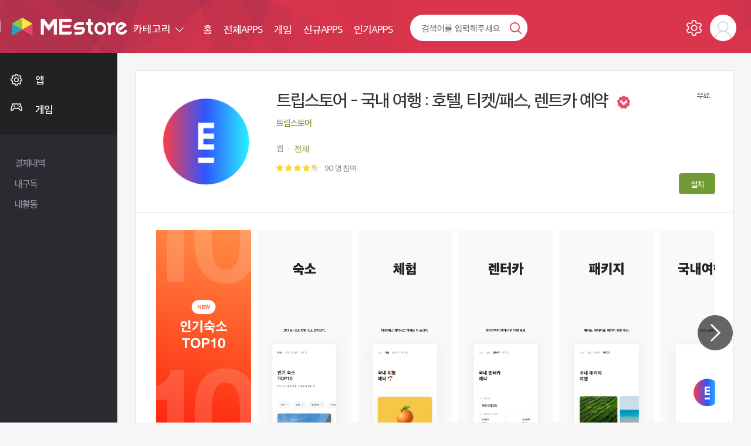

--- FILE ---
content_type: text/html; charset=UTF-8
request_url: https://mestore.co.kr/detail.siso?CODE=28365
body_size: 115032
content:
<!DOCTYPE html>
<html>
<head>
<meta charset="utf-8">
<meta http-equiv="X-UA-Compatible" content="IE=edge">
<meta http-equiv="Cache-Control" content="no-cache">
<meta http-equiv="Pragma" content="no-cache">
<meta http-equiv="Expires" content="0">
<!-- <meta name="theme-color" content="#e23d3c"> -->
<title>트립스토어 - 국내 여행 :  호텔, 티켓/패스, 렌트카 예약 - Mestore 앱</title>
<meta name="viewport" content="width=device-width,initial-scale=1.0,user-scalable=no,maximum-scale=1.0,minimum-scale=1.0,target-densitydpi=medium-dpi">
<meta name="theme-color" content="#b6314c">

<link rel="alternate" type="application/rss+xml" title="SISO &raquo; 피드" href="https://mestore.co.kr/rss/index.siso" />
<link rel="search" type="application/opensearchdescription+xml" href="https://mestore.co.kr/rss/osd.xml" title="SISO" />

<link rel="shortcut icon" type="image/x-icon" href="/Form/_guest/basic/images/favicon.ico">
<link href="/Form/_guest/basic/images/favicon.png" rel="icon">
<link rel="canonical" href="https://mestore.co.kr/detail.siso?CODE=28365">
<meta name="robots" content="index,follow">
<meta name="author" itemprop="author" content="미 스토어">
<meta name="title" itemprop="name" content="미 스토어">
<meta name="description" itemprop="description" content="트립스토어로 더 편하게 국내여행 떠나요!
 
숙소, 체험, 렌터카, 패키지까지 
제주, 서울, 부산, 강원 등 국내 어디든 
 
트립스토어 전용 할인 특가로 떠나보세요!">
<meta name="keywords" itemprop="keywords" content="미 스토어">
<meta property="og:type" content="website">
<meta property="og:title" content="트립스토어 - 국내 여행 :  호텔, 티켓/패스, 렌트카 예약 - Mestore 앱">
<meta property="og:url" content="https://mestore.co.kr/detail.siso?CODE=28365">
<meta property="og:description" content="트립스토어로 더 편하게 국내여행 떠나요!
 
숙소, 체험, 렌터카, 패키지까지 
제주, 서울, 부산, 강원 등 국내 어디든 
 
트립스토어 전용 할인 특가로 떠나보세요!">
<meta property="og:site_name" content="미 스토어">
<meta property="og:image" content="https://mestore.co.kr/Form/_guest/basic/images/img.png">
<meta property="og:image:width" content="500">
<meta property="og:image:height" content="250">
<meta property="og:locale" content="ko_KR">
<meta property="og:keywords" content="미 스토어">
<meta name="twitter:card" content="summary">
<meta name="google" content="notranslate">
<meta name="naver-site-verification" content="15df25caeee27d95da5e3f4a2e882a58f93bab08" />

<!--[if lt IE 9]>
<link rel="stylesheet" href="/Form/_guest/basic/css/ie8.css" type="text/css">
<![endif]-->
<link rel="stylesheet" href="/Form/_guest/basic/css/bootstrap.min.css">
<link rel="stylesheet" href="/Form/_guest/basic/css/bootstrap-select.min.css">
<link rel="stylesheet" href="/Form/_guest/basic/css/jquery-ui.css">
<link rel="stylesheet" href="/Form/_guest/basic/css/font-awesome.min.css">
<link rel="stylesheet" href="/Form/_guest/basic/css/sweetalert.css">
<link rel="stylesheet" href="/Form/_guest/basic/css/magnific-popup.css">
<link rel="stylesheet" href="/Form/_guest/basic/css/swiper-bundle.min.css">
<link rel="stylesheet" href="/Form/_guest/basic/css/base.css">
<link rel="stylesheet" href="/Form/_guest/basic/css/jquery.bxslider.css">
<link rel="stylesheet" href="/Form/_guest/basic/css/layout.css">
<link rel="stylesheet" href="/Form/_guest/basic/css/style.css?20220328">
<link rel="stylesheet" href="/Form/_guest/basic/css/menu.css">
<link rel="stylesheet" href="/Form/_guest/basic/css/response.css?20220328">
<!--[if lte IE 8]>
<script src="/Form/_guest/basic/js/html5.js"></script>
<![endif]-->

<!--[if lt IE 9]>
<script src="/Form/_guest/basic/js/html5shiv.min.js"></script>
<script src="/Form/_guest/basic/js/respond.min.js"></script>
<![endif]-->
<!-- <script src="/Form/_guest/basic/js/jquery-1.11.3.min.js"></script> -->
<script type="text/javascript" src="/Conn/js/jquery-2.1.1.min.js"></script>
<script src="/Conn/js/jquery-migrate-1.2.1.min.js"></script>
<!-- <script src="/Form/_guest/basic/js/jquery-migrate-1.2.1.min.js"></script> -->

<script src="/Form/_guest/basic/js/easing.js"></script>
<script src="/Form/_guest/basic/js/jquery-ui.js"></script>
<script src="/Form/_guest/basic/js/bootstrap.min.js"></script>
<script src="/Form/_guest/basic/js/bootstrap-select.min.js"></script>
<script src="/Form/_guest/basic/js/sly.min.js"></script>
<script src="/Form/_guest/basic/js/jquery.bpopup.min.js"></script>
<script src="/Form/_guest/basic/js/jquery.bxslider.min.js"></script>
<script src="/Form/_guest/basic/js/jquery.fitvids.js"></script>
<script src="/Form/_guest/basic/js/jquery.placeholder.js"></script>
<script src="/Form/_guest/basic/js/jquery.ui.touch-punch.min.js"></script>
<script src="/Form/_guest/basic/js/jquery.ui.totop.js"></script>
<script src="/Form/_guest/basic/js/jquery.magnific-popup.js"></script>
<script src="/Form/_guest/basic/js/totop.js"></script>
<script src="/Form/_guest/basic/js/swiper-bundle.min.js"></script>
<!-- 기존 시작 -->

<script src="/Form/_guest/basic/js/prefixfree.min.js"></script>
<script src="/Form/_guest/basic/js/sweetalert.min.js"></script>
<script src="/Conn/js/jquery.form.js"></script>
<script src="/Conn/js/global.func.js"></script>
<!-- 기존 끝 -->



<script type="application/ld+json">{"@context":"http:\/\/schema.org","@type":"Product","name":"MEstore-\ud2b8\ub9bd\uc2a4\ud1a0\uc5b4 - \uad6d\ub0b4 \uc5ec\ud589 :  \ud638\ud154, \ud2f0\ucf13\/\ud328\uc2a4, \ub80c\ud2b8\uce74 \uc608\uc57d","image":["https:\/\/mestore.co.kr\/UPLOAD\/APP\/3698802863_EL57FerB_icon_0.png"],"aggregateRating":{"@type":"AggregateRating","ratingValue":"4.6111","reviewCount":"90"},"description":"\ud2b8\ub9bd\uc2a4\ud1a0\uc5b4\ub85c \ub354 \ud3b8\ud558\uac8c \uad6d\ub0b4\uc5ec\ud589 \ub5a0\ub098\uc694!\n \n\uc219\uc18c, \uccb4\ud5d8, \ub80c\ud130\uce74, \ud328\ud0a4\uc9c0\uae4c\uc9c0 \n\uc81c\uc8fc, \uc11c\uc6b8, \ubd80\uc0b0, \uac15\uc6d0 \ub4f1 \uad6d\ub0b4 \uc5b4\ub514\ub4e0 \n \n\ud2b8\ub9bd\uc2a4\ud1a0\uc5b4 \uc804\uc6a9 \ud560\uc778 \ud2b9\uac00\ub85c \ub5a0\ub098\ubcf4\uc138\uc694!","sku":"28365","mpn":"28365","offers":{"@type":"Offer","price":"0","priceCurrency":"KRW","availability":"http:\/\/schema.org\/InStock","url":"https:\/\/mestore.co.kr\/detail.siso?CODE=28365","priceValidUntil":"2050-12-31"},"brand":{"@type":"Thing","name":"MEstore"},"review":{"@type":"Review","author":"MEstore","reviewRating":{"@type":"Rating","ratingValue":"4.6111"},"name":"\ud2b8\ub9bd\uc2a4\ud1a0\uc5b4","priceRange":"0"}}</script>


<script type='text/javascript' src='/Conn/js/traffic.siso?local=&CCC=&CCC2=&RR='></script>

</head>
<body class="page_detail file_detail  ko_none">

<style>
	#loading {
    width: 100px;
    height: 100px;
    top: 50%;
    left: 50%;
    position: fixed;
    display: block;
    opacity: 0.7;
    background-color: #000;
    z-index: 99;
    text-align: center;
    margin-left: -50px;
    margin-top: -50px;
    border-radius: 10px;
    overflow: hidden;
}

#loadingmodal {
    width: 100%;
    height: 100%;
    top: 0px;
    left: 0px;
    position: fixed;
    display: none;
    opacity: 1;
    z-index: 99;
    text-align: center;
}

#loading-image {
    position: absolute;
    top: 50%;
    left: 50%;
    z-index: 100;
    margin-left: -32px;
    margin-top: -32px;
}

#loading-image {
    -webkit-animation: spin 1000ms infinite linear;
    -moz-animation: spin 1000ms infinite linear;
    -ms-animation: spin 1000ms infinite linear;
    animation: spin 1000ms infinite linear;
}



@-webkit-keyframes spin {
    100% {
        -webkit-transform: rotate(360deg);
    }
}

@-moz-keyframes spin {
    100% {
        -webkit-transform: rotate(360deg);
    }
}

@-ms-keyframes spin {
    100% {
        -webkit-transform: rotate(360deg);
    }
}

@keyframes spin {
    100% {
        -webkit-transform: rotate(360deg);
    }
}
</style>

<div id="loading"><img id="loading-image" src="/Form/_guest/basic/images/loading.png" alt="Loading..." /></div>
<div class="modal fade" id="loadingmodal" data-backdrop="static">
    <div id="loading"><img id="loading-image" src="/Form/_guest/basic/images/loading.png" alt="Loading..." /></div>
</div>
<script type="text/javascript">
    function startLoading() {
        $('#loading').show();
    }

    function endLoading() {
        $('#loading').hide();
    }

</script>
<script type="text/javascript">
    $(window).load(function() {
        $('#loading').hide();
    });

</script>
<div id="wrap">
	<div class="header_wrap">
		<div class="header">
			<div class="header_left">
				<div class="header_logo">
					<a href="/index.siso">
						<img src="/Form/_guest/basic/images/m_logo.png">
					</a>
				</div>
			</div>
			<div class="header_right">
				<a href="javascript:void(0)" class="search_on">검색열기</a>
				<a href="javascript:void(0)" class="m_menu_btn">메뉴</a>
				<div class="header_right_in">
					<div class="header_right_inner">
						<div class="top_nav">
							<div class="top_cate_wrap">
	<div class="btn-group">
		<button type="button" class="btn btn-default dropdown-toggle" data-toggle="dropdown" aria-expanded="false">
			카테고리  <span class="caret"></span>
		</button>
		<div class="dropdown-menu" role="menu">
			<ul class="menu_box">
												<li class="menu_icon_app ">
					<div class="lnb_menu">
						<a href="/list.siso?C=1">앱</a>
					</div>
										<div class="sub_menu">
						<ul>
														<li ><a href="/list.siso?C=1&SC=4">건강/운동</a></li> <!--해당페이지에서 메뉴 li에 active 부여-->
														<li ><a href="/list.siso?C=1&SC=5">교육</a></li> <!--해당페이지에서 메뉴 li에 active 부여-->
														<li ><a href="/list.siso?C=1&SC=6">금융</a></li> <!--해당페이지에서 메뉴 li에 active 부여-->
														<li ><a href="/list.siso?C=1&SC=7">날씨</a></li> <!--해당페이지에서 메뉴 li에 active 부여-->
														<li ><a href="/list.siso?C=1&SC=8">뉴스/잡지</a></li> <!--해당페이지에서 메뉴 li에 active 부여-->
														<li ><a href="/list.siso?C=1&SC=9">데이트</a></li> <!--해당페이지에서 메뉴 li에 active 부여-->
														<li ><a href="/list.siso?C=1&SC=10">도구</a></li> <!--해당페이지에서 메뉴 li에 active 부여-->
														<li ><a href="/list.siso?C=1&SC=11">도서/참고자료</a></li> <!--해당페이지에서 메뉴 li에 active 부여-->
														<li ><a href="/list.siso?C=1&SC=12">동영상 플레이어/편집기</a></li> <!--해당페이지에서 메뉴 li에 active 부여-->
														<li ><a href="/list.siso?C=1&SC=13">라이브러리/데모</a></li> <!--해당페이지에서 메뉴 li에 active 부여-->
														<li ><a href="/list.siso?C=1&SC=14">라이프스타일</a></li> <!--해당페이지에서 메뉴 li에 active 부여-->
														<li ><a href="/list.siso?C=1&SC=15">만화</a></li> <!--해당페이지에서 메뉴 li에 active 부여-->
														<li ><a href="/list.siso?C=1&SC=16">맞춤설정</a></li> <!--해당페이지에서 메뉴 li에 active 부여-->
														<li ><a href="/list.siso?C=1&SC=17">부동산/홈 인테리어</a></li> <!--해당페이지에서 메뉴 li에 active 부여-->
														<li ><a href="/list.siso?C=1&SC=18">뷰티</a></li> <!--해당페이지에서 메뉴 li에 active 부여-->
														<li ><a href="/list.siso?C=1&SC=19">비지니스</a></li> <!--해당페이지에서 메뉴 li에 active 부여-->
														<li ><a href="/list.siso?C=1&SC=20">사진</a></li> <!--해당페이지에서 메뉴 li에 active 부여-->
														<li ><a href="/list.siso?C=1&SC=21">생산성</a></li> <!--해당페이지에서 메뉴 li에 active 부여-->
														<li ><a href="/list.siso?C=1&SC=22">소셜</a></li> <!--해당페이지에서 메뉴 li에 active 부여-->
														<li ><a href="/list.siso?C=1&SC=23">쇼핑</a></li> <!--해당페이지에서 메뉴 li에 active 부여-->
														<li ><a href="/list.siso?C=1&SC=24">스포츠</a></li> <!--해당페이지에서 메뉴 li에 active 부여-->
														<li ><a href="/list.siso?C=1&SC=25">식음료</a></li> <!--해당페이지에서 메뉴 li에 active 부여-->
														<li ><a href="/list.siso?C=1&SC=26">엔터테인먼트</a></li> <!--해당페이지에서 메뉴 li에 active 부여-->
														<li ><a href="/list.siso?C=1&SC=27">여행 및 지역정보</a></li> <!--해당페이지에서 메뉴 li에 active 부여-->
														<li ><a href="/list.siso?C=1&SC=28">예술/디자인</a></li> <!--해당페이지에서 메뉴 li에 active 부여-->
														<li ><a href="/list.siso?C=1&SC=29">음악/오디오</a></li> <!--해당페이지에서 메뉴 li에 active 부여-->
														<li ><a href="/list.siso?C=1&SC=30">의료</a></li> <!--해당페이지에서 메뉴 li에 active 부여-->
														<li ><a href="/list.siso?C=1&SC=31">이벤트</a></li> <!--해당페이지에서 메뉴 li에 active 부여-->
														<li ><a href="/list.siso?C=1&SC=32">자동차</a></li> <!--해당페이지에서 메뉴 li에 active 부여-->
														<li ><a href="/list.siso?C=1&SC=33">지도/내비게이션</a></li> <!--해당페이지에서 메뉴 li에 active 부여-->
														<li ><a href="/list.siso?C=1&SC=34">출산/육아</a></li> <!--해당페이지에서 메뉴 li에 active 부여-->
														<li ><a href="/list.siso?C=1&SC=35">커뮤니케이션</a></li> <!--해당페이지에서 메뉴 li에 active 부여-->
														<li ><a href="/list.siso?C=1&SC=36">기타</a></li> <!--해당페이지에서 메뉴 li에 active 부여-->
														<li ><a href="/list.siso?C=1&SC=37">맞춤 설정</a></li> <!--해당페이지에서 메뉴 li에 active 부여-->
														<li ><a href="/list.siso?C=1&SC=38">비즈니스</a></li> <!--해당페이지에서 메뉴 li에 active 부여-->
														<!-- <li><a href="">메뉴2</a></li>
							<li><a href="">메뉴3</a></li>
							<li><a href="">메뉴4</a></li>
							<li><a href="">메뉴5</a></li> -->	
						</ul>
					</div>
									</li>
								<li class="menu_icon_app ">
					<div class="lnb_menu">
						<a href="/list.siso?C=2">게임</a>
					</div>
										<div class="sub_menu">
						<ul>
														<li ><a href="/list.siso?C=2&SC=39">단어</a></li> <!--해당페이지에서 메뉴 li에 active 부여-->
														<li ><a href="/list.siso?C=2&SC=40">퀴즈</a></li> <!--해당페이지에서 메뉴 li에 active 부여-->
														<li ><a href="/list.siso?C=2&SC=41">전략</a></li> <!--해당페이지에서 메뉴 li에 active 부여-->
														<li ><a href="/list.siso?C=2&SC=42">스포츠</a></li> <!--해당페이지에서 메뉴 li에 active 부여-->
														<li ><a href="/list.siso?C=2&SC=43">시뮬레이션</a></li> <!--해당페이지에서 메뉴 li에 active 부여-->
														<li ><a href="/list.siso?C=2&SC=44">롤플레잉</a></li> <!--해당페이지에서 메뉴 li에 active 부여-->
														<li ><a href="/list.siso?C=2&SC=45">자동차 경주</a></li> <!--해당페이지에서 메뉴 li에 active 부여-->
														<li ><a href="/list.siso?C=2&SC=46">퍼즐</a></li> <!--해당페이지에서 메뉴 li에 active 부여-->
														<li ><a href="/list.siso?C=2&SC=47">음악</a></li> <!--해당페이지에서 메뉴 li에 active 부여-->
														<li ><a href="/list.siso?C=2&SC=48">교육</a></li> <!--해당페이지에서 메뉴 li에 active 부여-->
														<li ><a href="/list.siso?C=2&SC=49">캐주얼 게임</a></li> <!--해당페이지에서 메뉴 li에 active 부여-->
														<li ><a href="/list.siso?C=2&SC=50">카지노</a></li> <!--해당페이지에서 메뉴 li에 active 부여-->
														<li ><a href="/list.siso?C=2&SC=51">카드</a></li> <!--해당페이지에서 메뉴 li에 active 부여-->
														<li ><a href="/list.siso?C=2&SC=52">보드</a></li> <!--해당페이지에서 메뉴 li에 active 부여-->
														<li ><a href="/list.siso?C=2&SC=53">아케이드</a></li> <!--해당페이지에서 메뉴 li에 active 부여-->
														<li ><a href="/list.siso?C=2&SC=54">어드벤처</a></li> <!--해당페이지에서 메뉴 li에 active 부여-->
														<li ><a href="/list.siso?C=2&SC=55">액션</a></li> <!--해당페이지에서 메뉴 li에 active 부여-->
														<!-- <li><a href="">메뉴2</a></li>
							<li><a href="">메뉴3</a></li>
							<li><a href="">메뉴4</a></li>
							<li><a href="">메뉴5</a></li> -->	
						</ul>
					</div>
									</li>
				
			</ul>
		</div>
	</div>
</div>
<div class="top_menu_all_wrap">
	<div class="top_menu_wrap">
		<div class="menu menu_01 ">
			<a href="/index.siso" class="menu_a">
				<span>홈</span>
			</a>
		</div>
		<div class="menu menu_02 ">
			<a href="/list.siso?C=1" class="menu_a">
				<span>전체APPS</span>
			</a>
		</div>
		<div class="menu menu_03 ">
			<a href="/list.siso?C=2" class="menu_a">
				<span>게임</span>
			</a>
		</div>
		<!-- <div class="menu menu_04 ">
			<a href="/list.siso?C=3" class="menu_a">
				<span>성인</span>
			</a>
		</div> -->
		<!-- <div class="menu menu_02 ">
			<a href="/chart_pop.siso" class="menu_a">
				<span>인기차트</span>
			</a>
		</div> -->
		<!-- <div class="menu menu_03 ">
			<a href="/app_re.siso" class="menu_a">
				<span>추천앱</span>
			</a>
		</div> -->
		<div class="menu menu_04 ">
			<a href="/app_new.siso" class="menu_a">
				<span>신규APPS</span>
			</a>
		</div>
		<!-- <div class="menu menu_05 ">
			<a href="/chart_pop_pay.siso" class="menu_a">
				<span>인기유료</span>
			</a>
		</div> -->
		<div class="menu menu_06 ">
			<a href="/chart_pop_free.siso" class="menu_a">
				<span>인기APPS</span>
			</a>
		</div>
		<!-- <div class="menu menu_07">
			<a href="download.siso"  class="menu_a down_a">
				<span>앱 다운로드</span>
			</a>
		</div> -->
	</div>
</div>
<script>
	$(function(){
		var sub_m = $('.aside_menu .sub_menu');
		var sub_li = $('.aside_menu .menu_box li.menu_icon_app');
		var sub_li_active = $('.aside_menu .menu_box li.menu_icon_app.active');
		var sub_a = $('.aside_menu .lnb_menu >a'); 
		$(sub_li).each(function(index,element){ //element == this
			if($(this).is('.active')){
				$(this).find('.sub_menu').addClass('on');
				$(this).siblings('li').find('.sub_menu').removeClass('on');
			}
		});
		
		/*$(sub_li).mouseleave(function(){
			if($(this).find('.sub_menu li').is('.active')){
				$(this).find('.sub_menu').addClass('on');
				$(this).siblings('li').find('.sub_menu').removeClass('on');
			}else{
				$(this).find('.sub_menu').removeClass('on');
				$(sub_li_active).find('.sub_menu').addClass('on');
			}
		});*/
		//click()
		$(sub_a).click(function(){
			$(this).parent('.lnb_menu').siblings('.sub_menu').toggleClass('on');
			 $(this).closest(sub_li).siblings('li').find('.sub_menu').removeClass('on');
			return false;
		});
	});
</script><div class="top_link_wrap">
	<div class="top_link top_link_01 ">
		<a href="/my_pay.siso" class="link_a">
			<span>결제내역</span>
		</a>
	</div> 
	<div class="top_link top_link_02 ">
		<a href="/my_scrap.siso" class="link_a">
			<span>내구독</span>
		</a>
	</div>
	<div class="top_link top_link_03 ">
		<a href="/my_act.siso" class="link_a">
			<span>내활동</span>
		</a>
	</div>
		<!-- <div class="top_link top_link_01 ">
		<a href="/board.siso?BCODE=1" class="link_a">
			<span>공지사항</span>
		</a>
	</div>
	<div class="top_link top_link_02 ">
		<a href="/board.siso?BCODE=2" class="link_a">
			<span>FAQ</span>
		</a>
	</div>
	<div class="top_link top_link_03 ">
		<a href="/board.siso?BCODE=3" class="link_a">
			<span>1:1문의</span>
		</a>
	</div> -->
</div>
							<div class="top_search_wrap">
								<a href="javascript:void(0)" class="top_search_close">닫기</a>
								<div class="top_search">
									<form class="form-search" name="searchform" id="searchform" action="search.siso" method="get">
									<input type="text" name="word" id="word" value="" placeholder="검색어를 입력해주세요">
									<a !href="search.siso" onclick="$('#searchform').submit()" class="top_search_btn">검색</a>
									<!-- <button type="submit" class="top_search_btn">검색</button> -->
									</form>
								</div>
							</div>
						</div>
						<div class="top_admin">
							<div class="top_admin_box top_admin_myapp">
															</div> 
							<div class="top_admin_box top_admin_setting">
								<a href="/my_setting.siso">설정</a>
							</div>
														<div class="top_admin_box top_admin_menu">
								<div class="btn-group">
									<button type="button" class="btn btn-default" data-target="#d_menu_all_wrap" data-toggle="collapse" aria-expanded="false">
										Admin 님  <span class="caret"></span>
									</button>
									<div class="d_menu_all_wrap collapse" id="d_menu_all_wrap">
										<div class="d_menu_wrap">
											<div class="d_menu_photo_wrap">
												<div class="d_menu_photo">
													<div class="d_menu_photo_box">
														<img src="/Form/_guest/basic/images/temp/user.png"  onerror="this.src='/Form/_guest/basic/images/temp/user.png'">
													</div>
													<div class="d_menu_photo_file">사진</div>
												</div>
											</div>
											<div class="d_menu_name">
												로그인이 필요합니다.
											</div>
											<div class="d_menu_log_box">
												<a href="javascript:popLogin();" class="d_menu_log_box_login">로그인</a>
											</div>
										</div>
									</div>
								</div>
							</div>
													</div>
					</div>
				</div>
			</div>
		</div>
	</div>
	<div class="sec_all_wrap">
		<div class="sec_wrap">
			<div class="aside_all_wrap">
				<div class="aside_wrap">
					<div class="aside_menu">
						<div class="top_admin">
							<div class="mob_side">
								<div class="top_admin_box top_admin_myapp">
									<a href="/my_app.siso">내앱</a>
								</div>
								<div class="top_admin_box top_admin_setting">
									<a href="/my_setting.siso">설정</a>
								</div>
								<div class="mob_logo">
									<a href="/index.siso">
										<img src="/Form/_guest/basic/images/m_logo.png">
									</a>
								</div>
								<div class="top_admin_box top_admin_close">
									<a href="javascript:void(0)">닫기</a>
								</div>
							</div>
														<div class="d_menu_wrap">
								<div class="d_menu_photo_wrap">
									<div class="d_menu_photo">
										<div class="d_menu_photo_box">
											<img src="/Form/_guest/basic/images/temp/user.png"  onerror="this.src='/Form/_guest/basic/images/temp/user.png'">
										</div>
										<div class="d_menu_photo_file">사진</div>
									</div>
								</div>
								<div class="d_menu_name">
									로그인이 필요합니다.
								</div>
								<div class="d_menu_log_box">
									<a href="javascript:popLogin();" class="d_menu_log_box_login">로그인</a>
								</div>
							</div>
													</div>
						<div class="pc_style">
							<div class="top_cate_wrap">
	<div class="btn-group">
		<button type="button" class="btn btn-default dropdown-toggle" data-toggle="dropdown" aria-expanded="false">
			카테고리  <span class="caret"></span>
		</button>
		<div class="dropdown-menu" role="menu">
			<ul class="menu_box">
												<li class="menu_icon_app ">
					<div class="lnb_menu">
						<a href="/list.siso?C=1">앱</a>
					</div>
										<div class="sub_menu">
						<ul>
														<li ><a href="/list.siso?C=1&SC=4">건강/운동</a></li> <!--해당페이지에서 메뉴 li에 active 부여-->
														<li ><a href="/list.siso?C=1&SC=5">교육</a></li> <!--해당페이지에서 메뉴 li에 active 부여-->
														<li ><a href="/list.siso?C=1&SC=6">금융</a></li> <!--해당페이지에서 메뉴 li에 active 부여-->
														<li ><a href="/list.siso?C=1&SC=7">날씨</a></li> <!--해당페이지에서 메뉴 li에 active 부여-->
														<li ><a href="/list.siso?C=1&SC=8">뉴스/잡지</a></li> <!--해당페이지에서 메뉴 li에 active 부여-->
														<li ><a href="/list.siso?C=1&SC=9">데이트</a></li> <!--해당페이지에서 메뉴 li에 active 부여-->
														<li ><a href="/list.siso?C=1&SC=10">도구</a></li> <!--해당페이지에서 메뉴 li에 active 부여-->
														<li ><a href="/list.siso?C=1&SC=11">도서/참고자료</a></li> <!--해당페이지에서 메뉴 li에 active 부여-->
														<li ><a href="/list.siso?C=1&SC=12">동영상 플레이어/편집기</a></li> <!--해당페이지에서 메뉴 li에 active 부여-->
														<li ><a href="/list.siso?C=1&SC=13">라이브러리/데모</a></li> <!--해당페이지에서 메뉴 li에 active 부여-->
														<li ><a href="/list.siso?C=1&SC=14">라이프스타일</a></li> <!--해당페이지에서 메뉴 li에 active 부여-->
														<li ><a href="/list.siso?C=1&SC=15">만화</a></li> <!--해당페이지에서 메뉴 li에 active 부여-->
														<li ><a href="/list.siso?C=1&SC=16">맞춤설정</a></li> <!--해당페이지에서 메뉴 li에 active 부여-->
														<li ><a href="/list.siso?C=1&SC=17">부동산/홈 인테리어</a></li> <!--해당페이지에서 메뉴 li에 active 부여-->
														<li ><a href="/list.siso?C=1&SC=18">뷰티</a></li> <!--해당페이지에서 메뉴 li에 active 부여-->
														<li ><a href="/list.siso?C=1&SC=19">비지니스</a></li> <!--해당페이지에서 메뉴 li에 active 부여-->
														<li ><a href="/list.siso?C=1&SC=20">사진</a></li> <!--해당페이지에서 메뉴 li에 active 부여-->
														<li ><a href="/list.siso?C=1&SC=21">생산성</a></li> <!--해당페이지에서 메뉴 li에 active 부여-->
														<li ><a href="/list.siso?C=1&SC=22">소셜</a></li> <!--해당페이지에서 메뉴 li에 active 부여-->
														<li ><a href="/list.siso?C=1&SC=23">쇼핑</a></li> <!--해당페이지에서 메뉴 li에 active 부여-->
														<li ><a href="/list.siso?C=1&SC=24">스포츠</a></li> <!--해당페이지에서 메뉴 li에 active 부여-->
														<li ><a href="/list.siso?C=1&SC=25">식음료</a></li> <!--해당페이지에서 메뉴 li에 active 부여-->
														<li ><a href="/list.siso?C=1&SC=26">엔터테인먼트</a></li> <!--해당페이지에서 메뉴 li에 active 부여-->
														<li ><a href="/list.siso?C=1&SC=27">여행 및 지역정보</a></li> <!--해당페이지에서 메뉴 li에 active 부여-->
														<li ><a href="/list.siso?C=1&SC=28">예술/디자인</a></li> <!--해당페이지에서 메뉴 li에 active 부여-->
														<li ><a href="/list.siso?C=1&SC=29">음악/오디오</a></li> <!--해당페이지에서 메뉴 li에 active 부여-->
														<li ><a href="/list.siso?C=1&SC=30">의료</a></li> <!--해당페이지에서 메뉴 li에 active 부여-->
														<li ><a href="/list.siso?C=1&SC=31">이벤트</a></li> <!--해당페이지에서 메뉴 li에 active 부여-->
														<li ><a href="/list.siso?C=1&SC=32">자동차</a></li> <!--해당페이지에서 메뉴 li에 active 부여-->
														<li ><a href="/list.siso?C=1&SC=33">지도/내비게이션</a></li> <!--해당페이지에서 메뉴 li에 active 부여-->
														<li ><a href="/list.siso?C=1&SC=34">출산/육아</a></li> <!--해당페이지에서 메뉴 li에 active 부여-->
														<li ><a href="/list.siso?C=1&SC=35">커뮤니케이션</a></li> <!--해당페이지에서 메뉴 li에 active 부여-->
														<li ><a href="/list.siso?C=1&SC=36">기타</a></li> <!--해당페이지에서 메뉴 li에 active 부여-->
														<li ><a href="/list.siso?C=1&SC=37">맞춤 설정</a></li> <!--해당페이지에서 메뉴 li에 active 부여-->
														<li ><a href="/list.siso?C=1&SC=38">비즈니스</a></li> <!--해당페이지에서 메뉴 li에 active 부여-->
														<!-- <li><a href="">메뉴2</a></li>
							<li><a href="">메뉴3</a></li>
							<li><a href="">메뉴4</a></li>
							<li><a href="">메뉴5</a></li> -->	
						</ul>
					</div>
									</li>
								<li class="menu_icon_app ">
					<div class="lnb_menu">
						<a href="/list.siso?C=2">게임</a>
					</div>
										<div class="sub_menu">
						<ul>
														<li ><a href="/list.siso?C=2&SC=39">단어</a></li> <!--해당페이지에서 메뉴 li에 active 부여-->
														<li ><a href="/list.siso?C=2&SC=40">퀴즈</a></li> <!--해당페이지에서 메뉴 li에 active 부여-->
														<li ><a href="/list.siso?C=2&SC=41">전략</a></li> <!--해당페이지에서 메뉴 li에 active 부여-->
														<li ><a href="/list.siso?C=2&SC=42">스포츠</a></li> <!--해당페이지에서 메뉴 li에 active 부여-->
														<li ><a href="/list.siso?C=2&SC=43">시뮬레이션</a></li> <!--해당페이지에서 메뉴 li에 active 부여-->
														<li ><a href="/list.siso?C=2&SC=44">롤플레잉</a></li> <!--해당페이지에서 메뉴 li에 active 부여-->
														<li ><a href="/list.siso?C=2&SC=45">자동차 경주</a></li> <!--해당페이지에서 메뉴 li에 active 부여-->
														<li ><a href="/list.siso?C=2&SC=46">퍼즐</a></li> <!--해당페이지에서 메뉴 li에 active 부여-->
														<li ><a href="/list.siso?C=2&SC=47">음악</a></li> <!--해당페이지에서 메뉴 li에 active 부여-->
														<li ><a href="/list.siso?C=2&SC=48">교육</a></li> <!--해당페이지에서 메뉴 li에 active 부여-->
														<li ><a href="/list.siso?C=2&SC=49">캐주얼 게임</a></li> <!--해당페이지에서 메뉴 li에 active 부여-->
														<li ><a href="/list.siso?C=2&SC=50">카지노</a></li> <!--해당페이지에서 메뉴 li에 active 부여-->
														<li ><a href="/list.siso?C=2&SC=51">카드</a></li> <!--해당페이지에서 메뉴 li에 active 부여-->
														<li ><a href="/list.siso?C=2&SC=52">보드</a></li> <!--해당페이지에서 메뉴 li에 active 부여-->
														<li ><a href="/list.siso?C=2&SC=53">아케이드</a></li> <!--해당페이지에서 메뉴 li에 active 부여-->
														<li ><a href="/list.siso?C=2&SC=54">어드벤처</a></li> <!--해당페이지에서 메뉴 li에 active 부여-->
														<li ><a href="/list.siso?C=2&SC=55">액션</a></li> <!--해당페이지에서 메뉴 li에 active 부여-->
														<!-- <li><a href="">메뉴2</a></li>
							<li><a href="">메뉴3</a></li>
							<li><a href="">메뉴4</a></li>
							<li><a href="">메뉴5</a></li> -->	
						</ul>
					</div>
									</li>
				
			</ul>
		</div>
	</div>
</div>
<div class="top_menu_all_wrap">
	<div class="top_menu_wrap">
		<div class="menu menu_01 ">
			<a href="/index.siso" class="menu_a">
				<span>홈</span>
			</a>
		</div>
		<div class="menu menu_02 ">
			<a href="/list.siso?C=1" class="menu_a">
				<span>전체APPS</span>
			</a>
		</div>
		<div class="menu menu_03 ">
			<a href="/list.siso?C=2" class="menu_a">
				<span>게임</span>
			</a>
		</div>
		<!-- <div class="menu menu_04 ">
			<a href="/list.siso?C=3" class="menu_a">
				<span>성인</span>
			</a>
		</div> -->
		<!-- <div class="menu menu_02 ">
			<a href="/chart_pop.siso" class="menu_a">
				<span>인기차트</span>
			</a>
		</div> -->
		<!-- <div class="menu menu_03 ">
			<a href="/app_re.siso" class="menu_a">
				<span>추천앱</span>
			</a>
		</div> -->
		<div class="menu menu_04 ">
			<a href="/app_new.siso" class="menu_a">
				<span>신규APPS</span>
			</a>
		</div>
		<!-- <div class="menu menu_05 ">
			<a href="/chart_pop_pay.siso" class="menu_a">
				<span>인기유료</span>
			</a>
		</div> -->
		<div class="menu menu_06 ">
			<a href="/chart_pop_free.siso" class="menu_a">
				<span>인기APPS</span>
			</a>
		</div>
		<!-- <div class="menu menu_07">
			<a href="download.siso"  class="menu_a down_a">
				<span>앱 다운로드</span>
			</a>
		</div> -->
	</div>
</div>
<script>
	$(function(){
		var sub_m = $('.aside_menu .sub_menu');
		var sub_li = $('.aside_menu .menu_box li.menu_icon_app');
		var sub_li_active = $('.aside_menu .menu_box li.menu_icon_app.active');
		var sub_a = $('.aside_menu .lnb_menu >a'); 
		$(sub_li).each(function(index,element){ //element == this
			if($(this).is('.active')){
				$(this).find('.sub_menu').addClass('on');
				$(this).siblings('li').find('.sub_menu').removeClass('on');
			}
		});
		
		/*$(sub_li).mouseleave(function(){
			if($(this).find('.sub_menu li').is('.active')){
				$(this).find('.sub_menu').addClass('on');
				$(this).siblings('li').find('.sub_menu').removeClass('on');
			}else{
				$(this).find('.sub_menu').removeClass('on');
				$(sub_li_active).find('.sub_menu').addClass('on');
			}
		});*/
		//click()
		$(sub_a).click(function(){
			$(this).parent('.lnb_menu').siblings('.sub_menu').toggleClass('on');
			 $(this).closest(sub_li).siblings('li').find('.sub_menu').removeClass('on');
			return false;
		});
	});
</script><div class="top_link_wrap">
	<div class="top_link top_link_01 ">
		<a href="/my_pay.siso" class="link_a">
			<span>결제내역</span>
		</a>
	</div> 
	<div class="top_link top_link_02 ">
		<a href="/my_scrap.siso" class="link_a">
			<span>내구독</span>
		</a>
	</div>
	<div class="top_link top_link_03 ">
		<a href="/my_act.siso" class="link_a">
			<span>내활동</span>
		</a>
	</div>
		<!-- <div class="top_link top_link_01 ">
		<a href="/board.siso?BCODE=1" class="link_a">
			<span>공지사항</span>
		</a>
	</div>
	<div class="top_link top_link_02 ">
		<a href="/board.siso?BCODE=2" class="link_a">
			<span>FAQ</span>
		</a>
	</div>
	<div class="top_link top_link_03 ">
		<a href="/board.siso?BCODE=3" class="link_a">
			<span>1:1문의</span>
		</a>
	</div> -->
</div>
					
						</div>
						<div class="mob_style">
							<div class="top_cate_wrap">
	<div class="btn-group">
		<button type="button" class="btn btn-default dropdown-toggle" data-toggle="dropdown" aria-expanded="false">
			카테고리  <span class="caret"></span>
		</button>
		<div class="dropdown-menu" role="menu">
			<ul class="menu_box">
												<li class="menu_icon_app ">
					<div class="lnb_menu">
						<a href="/list.siso?C=1">앱</a>
					</div>
										<div class="sub_menu">
						<ul>
														<li ><a href="/list.siso?C=1&SC=4">건강/운동</a></li> <!--해당페이지에서 메뉴 li에 active 부여-->
														<li ><a href="/list.siso?C=1&SC=5">교육</a></li> <!--해당페이지에서 메뉴 li에 active 부여-->
														<li ><a href="/list.siso?C=1&SC=6">금융</a></li> <!--해당페이지에서 메뉴 li에 active 부여-->
														<li ><a href="/list.siso?C=1&SC=7">날씨</a></li> <!--해당페이지에서 메뉴 li에 active 부여-->
														<li ><a href="/list.siso?C=1&SC=8">뉴스/잡지</a></li> <!--해당페이지에서 메뉴 li에 active 부여-->
														<li ><a href="/list.siso?C=1&SC=9">데이트</a></li> <!--해당페이지에서 메뉴 li에 active 부여-->
														<li ><a href="/list.siso?C=1&SC=10">도구</a></li> <!--해당페이지에서 메뉴 li에 active 부여-->
														<li ><a href="/list.siso?C=1&SC=11">도서/참고자료</a></li> <!--해당페이지에서 메뉴 li에 active 부여-->
														<li ><a href="/list.siso?C=1&SC=12">동영상 플레이어/편집기</a></li> <!--해당페이지에서 메뉴 li에 active 부여-->
														<li ><a href="/list.siso?C=1&SC=13">라이브러리/데모</a></li> <!--해당페이지에서 메뉴 li에 active 부여-->
														<li ><a href="/list.siso?C=1&SC=14">라이프스타일</a></li> <!--해당페이지에서 메뉴 li에 active 부여-->
														<li ><a href="/list.siso?C=1&SC=15">만화</a></li> <!--해당페이지에서 메뉴 li에 active 부여-->
														<li ><a href="/list.siso?C=1&SC=16">맞춤설정</a></li> <!--해당페이지에서 메뉴 li에 active 부여-->
														<li ><a href="/list.siso?C=1&SC=17">부동산/홈 인테리어</a></li> <!--해당페이지에서 메뉴 li에 active 부여-->
														<li ><a href="/list.siso?C=1&SC=18">뷰티</a></li> <!--해당페이지에서 메뉴 li에 active 부여-->
														<li ><a href="/list.siso?C=1&SC=19">비지니스</a></li> <!--해당페이지에서 메뉴 li에 active 부여-->
														<li ><a href="/list.siso?C=1&SC=20">사진</a></li> <!--해당페이지에서 메뉴 li에 active 부여-->
														<li ><a href="/list.siso?C=1&SC=21">생산성</a></li> <!--해당페이지에서 메뉴 li에 active 부여-->
														<li ><a href="/list.siso?C=1&SC=22">소셜</a></li> <!--해당페이지에서 메뉴 li에 active 부여-->
														<li ><a href="/list.siso?C=1&SC=23">쇼핑</a></li> <!--해당페이지에서 메뉴 li에 active 부여-->
														<li ><a href="/list.siso?C=1&SC=24">스포츠</a></li> <!--해당페이지에서 메뉴 li에 active 부여-->
														<li ><a href="/list.siso?C=1&SC=25">식음료</a></li> <!--해당페이지에서 메뉴 li에 active 부여-->
														<li ><a href="/list.siso?C=1&SC=26">엔터테인먼트</a></li> <!--해당페이지에서 메뉴 li에 active 부여-->
														<li ><a href="/list.siso?C=1&SC=27">여행 및 지역정보</a></li> <!--해당페이지에서 메뉴 li에 active 부여-->
														<li ><a href="/list.siso?C=1&SC=28">예술/디자인</a></li> <!--해당페이지에서 메뉴 li에 active 부여-->
														<li ><a href="/list.siso?C=1&SC=29">음악/오디오</a></li> <!--해당페이지에서 메뉴 li에 active 부여-->
														<li ><a href="/list.siso?C=1&SC=30">의료</a></li> <!--해당페이지에서 메뉴 li에 active 부여-->
														<li ><a href="/list.siso?C=1&SC=31">이벤트</a></li> <!--해당페이지에서 메뉴 li에 active 부여-->
														<li ><a href="/list.siso?C=1&SC=32">자동차</a></li> <!--해당페이지에서 메뉴 li에 active 부여-->
														<li ><a href="/list.siso?C=1&SC=33">지도/내비게이션</a></li> <!--해당페이지에서 메뉴 li에 active 부여-->
														<li ><a href="/list.siso?C=1&SC=34">출산/육아</a></li> <!--해당페이지에서 메뉴 li에 active 부여-->
														<li ><a href="/list.siso?C=1&SC=35">커뮤니케이션</a></li> <!--해당페이지에서 메뉴 li에 active 부여-->
														<li ><a href="/list.siso?C=1&SC=36">기타</a></li> <!--해당페이지에서 메뉴 li에 active 부여-->
														<li ><a href="/list.siso?C=1&SC=37">맞춤 설정</a></li> <!--해당페이지에서 메뉴 li에 active 부여-->
														<li ><a href="/list.siso?C=1&SC=38">비즈니스</a></li> <!--해당페이지에서 메뉴 li에 active 부여-->
														<!-- <li><a href="">메뉴2</a></li>
							<li><a href="">메뉴3</a></li>
							<li><a href="">메뉴4</a></li>
							<li><a href="">메뉴5</a></li> -->	
						</ul>
					</div>
									</li>
								<li class="menu_icon_app ">
					<div class="lnb_menu">
						<a href="/list.siso?C=2">게임</a>
					</div>
										<div class="sub_menu">
						<ul>
														<li ><a href="/list.siso?C=2&SC=39">단어</a></li> <!--해당페이지에서 메뉴 li에 active 부여-->
														<li ><a href="/list.siso?C=2&SC=40">퀴즈</a></li> <!--해당페이지에서 메뉴 li에 active 부여-->
														<li ><a href="/list.siso?C=2&SC=41">전략</a></li> <!--해당페이지에서 메뉴 li에 active 부여-->
														<li ><a href="/list.siso?C=2&SC=42">스포츠</a></li> <!--해당페이지에서 메뉴 li에 active 부여-->
														<li ><a href="/list.siso?C=2&SC=43">시뮬레이션</a></li> <!--해당페이지에서 메뉴 li에 active 부여-->
														<li ><a href="/list.siso?C=2&SC=44">롤플레잉</a></li> <!--해당페이지에서 메뉴 li에 active 부여-->
														<li ><a href="/list.siso?C=2&SC=45">자동차 경주</a></li> <!--해당페이지에서 메뉴 li에 active 부여-->
														<li ><a href="/list.siso?C=2&SC=46">퍼즐</a></li> <!--해당페이지에서 메뉴 li에 active 부여-->
														<li ><a href="/list.siso?C=2&SC=47">음악</a></li> <!--해당페이지에서 메뉴 li에 active 부여-->
														<li ><a href="/list.siso?C=2&SC=48">교육</a></li> <!--해당페이지에서 메뉴 li에 active 부여-->
														<li ><a href="/list.siso?C=2&SC=49">캐주얼 게임</a></li> <!--해당페이지에서 메뉴 li에 active 부여-->
														<li ><a href="/list.siso?C=2&SC=50">카지노</a></li> <!--해당페이지에서 메뉴 li에 active 부여-->
														<li ><a href="/list.siso?C=2&SC=51">카드</a></li> <!--해당페이지에서 메뉴 li에 active 부여-->
														<li ><a href="/list.siso?C=2&SC=52">보드</a></li> <!--해당페이지에서 메뉴 li에 active 부여-->
														<li ><a href="/list.siso?C=2&SC=53">아케이드</a></li> <!--해당페이지에서 메뉴 li에 active 부여-->
														<li ><a href="/list.siso?C=2&SC=54">어드벤처</a></li> <!--해당페이지에서 메뉴 li에 active 부여-->
														<li ><a href="/list.siso?C=2&SC=55">액션</a></li> <!--해당페이지에서 메뉴 li에 active 부여-->
														<!-- <li><a href="">메뉴2</a></li>
							<li><a href="">메뉴3</a></li>
							<li><a href="">메뉴4</a></li>
							<li><a href="">메뉴5</a></li> -->	
						</ul>
					</div>
									</li>
				
			</ul>
		</div>
	</div>
</div>
<div class="top_menu_all_wrap">
	<div class="top_menu_wrap">
		<div class="menu menu_01 ">
			<a href="/index.siso" class="menu_a">
				<span>홈</span>
			</a>
		</div>
		<div class="menu menu_02 ">
			<a href="/list.siso?C=1" class="menu_a">
				<span>전체APPS</span>
			</a>
		</div>
		<div class="menu menu_03 ">
			<a href="/list.siso?C=2" class="menu_a">
				<span>게임</span>
			</a>
		</div>
		<!-- <div class="menu menu_04 ">
			<a href="/list.siso?C=3" class="menu_a">
				<span>성인</span>
			</a>
		</div> -->
		<!-- <div class="menu menu_02 ">
			<a href="/chart_pop.siso" class="menu_a">
				<span>인기차트</span>
			</a>
		</div> -->
		<!-- <div class="menu menu_03 ">
			<a href="/app_re.siso" class="menu_a">
				<span>추천앱</span>
			</a>
		</div> -->
		<div class="menu menu_04 ">
			<a href="/app_new.siso" class="menu_a">
				<span>신규APPS</span>
			</a>
		</div>
		<!-- <div class="menu menu_05 ">
			<a href="/chart_pop_pay.siso" class="menu_a">
				<span>인기유료</span>
			</a>
		</div> -->
		<div class="menu menu_06 ">
			<a href="/chart_pop_free.siso" class="menu_a">
				<span>인기APPS</span>
			</a>
		</div>
		<!-- <div class="menu menu_07">
			<a href="download.siso"  class="menu_a down_a">
				<span>앱 다운로드</span>
			</a>
		</div> -->
	</div>
</div>
<script>
	$(function(){
		var sub_m = $('.aside_menu .sub_menu');
		var sub_li = $('.aside_menu .menu_box li.menu_icon_app');
		var sub_li_active = $('.aside_menu .menu_box li.menu_icon_app.active');
		var sub_a = $('.aside_menu .lnb_menu >a'); 
		$(sub_li).each(function(index,element){ //element == this
			if($(this).is('.active')){
				$(this).find('.sub_menu').addClass('on');
				$(this).siblings('li').find('.sub_menu').removeClass('on');
			}
		});
		
		/*$(sub_li).mouseleave(function(){
			if($(this).find('.sub_menu li').is('.active')){
				$(this).find('.sub_menu').addClass('on');
				$(this).siblings('li').find('.sub_menu').removeClass('on');
			}else{
				$(this).find('.sub_menu').removeClass('on');
				$(sub_li_active).find('.sub_menu').addClass('on');
			}
		});*/
		//click()
		$(sub_a).click(function(){
			$(this).parent('.lnb_menu').siblings('.sub_menu').toggleClass('on');
			 $(this).closest(sub_li).siblings('li').find('.sub_menu').removeClass('on');
			return false;
		});
	});
</script><div class="top_link_wrap">
	<div class="top_link top_link_01 ">
		<a href="/my_pay.siso" class="link_a">
			<span>결제내역</span>
		</a>
	</div> 
	<div class="top_link top_link_02 ">
		<a href="/my_scrap.siso" class="link_a">
			<span>내구독</span>
		</a>
	</div>
	<div class="top_link top_link_03 ">
		<a href="/my_act.siso" class="link_a">
			<span>내활동</span>
		</a>
	</div>
		<!-- <div class="top_link top_link_01 ">
		<a href="/board.siso?BCODE=1" class="link_a">
			<span>공지사항</span>
		</a>
	</div>
	<div class="top_link top_link_02 ">
		<a href="/board.siso?BCODE=2" class="link_a">
			<span>FAQ</span>
		</a>
	</div>
	<div class="top_link top_link_03 ">
		<a href="/board.siso?BCODE=3" class="link_a">
			<span>1:1문의</span>
		</a>
	</div> -->
</div>
						</div>
					</div>
				</div>
				<!-- <div class="mob_down">
					<a href="download.siso">
						<img src="/Form/_guest/basic/images/blet.png" alt=""> 미스토어 앱 다운로드
					</a>
				</div> -->
			</div>
			<div class="all_bg"></div>
			<div class="con_all_wrap">
				<div class="con_wrap">
					<div class="sub_nav_all_wrap">
	<div class="sub_nav_wrap">
		<div class="sub_nav sub_nav_01 ">
			<div class="sub_nav_in">
				<a href="/notice.siso" class="sub_nav_a">
					<span>공지사항</span>
				</a>
			</div>
		</div>
		<div class="sub_nav sub_nav_02 ">
			<div class="sub_nav_in">
				<a href="/faq.siso" class="sub_nav_a">
					<span>FAQ</span>
				</a>
			</div>
		</div>
		<div class="sub_nav sub_nav_03 ">
			<div class="sub_nav_in">
				<a href="/qna.siso" class="sub_nav_a">
					<span>1:1문의</span>
				</a>
			</div>
		</div>
	</div>
</div>
<div class="faq_cate_all_wrap">
	<div class="faq_cate_wrap">
		<div class="faq_cate_box_wrap">
	<div class="faq_cate_box active">
		<a href="#" class="faq_cate_a">
			전체
		</a>
	</div>
	<div class="faq_cate_box">
		<a href="#" class="faq_cate_a">
			이용문의
		</a>
	</div>
	<div class="faq_cate_box">
		<a href="#" class="faq_cate_a">
			구매/결제
		</a>
	</div>
	<div class="faq_cate_box">
		<a href="#" class="faq_cate_a">
			단말
		</a>
	</div>
	<div class="faq_cate_box">
		<a href="#" class="faq_cate_a">
			콘텐츠
		</a>
	</div>
	<div class="faq_cate_box">
		<a href="#" class="faq_cate_a">
			기타
		</a>
	</div>
</div>	</div>
</div>
					<div class="app_view_all_wrap">
	<div class="app_view_wrap">
		<div class="app_view_box_wrap">
			<div class="app_view_box">
				<div class="view_app_box_wrap">
					<div class="view_app_box">
						<div class="view_app_img">
							<img src="/UPLOAD/APP/3698802863_EL57FerB_icon_0.png" onerror="this.src='/Form/_guest/basic/images/temp/noimage.jpg'" alt="Tiny Pixel Farm">
						</div>
						<div class="view_app_info_wrap">
							<div class="view_app_info_title">
								트립스토어 - 국내 여행 :  호텔, 티켓/패스, 렌트카 예약								<div class="view_app_install_chk">
									<img src="/Form/_guest/basic/images/common/app_install_chk.png">
								</div>
							</div>
							<div class="view_app_info_pd">
								<a href="#" title="AppMaganet">
									트립스토어								</a>
							</div>
							<div class="view_app_info_type_wrap">
								<a href="#" title="앱" class="view_app_info_cate">
									앱<!-- <br> -->
								</a>
								<span class="view_app_info_dot">·</span>
								<a href="#" title="전체" class="view_app_info_age">
									전체								</a>
							</div>
							<div class="app_box_star_wrap">
								<div class="app_box_star_box">
									<div class="app_box_star_base">
										<div class="app_box_star_on"></div>
									</div>
									<div class="app_box_star_base">
										<div class="app_box_star_on"></div>
									</div>
									<div class="app_box_star_base">
										<div class="app_box_star_on"></div>
									</div>
									<div class="app_box_star_base">
										<div class="app_box_star_on"></div>
									</div>
									<div class="app_box_star_base">
										<div class="app_box_star_on"></div>
									</div>
								</div>
								<div class="app_box_star_txt">
									4.6111								</div>
								<div class="app_box_people">
									<span>90</span> 명 참여
								</div>
							</div>
						</div>
						<div class="m_app_box_info_wrap">
							<div class="m_app_box_info_label">
								무료							</div>
						</div>
						<div class="m_app_box_info_desc">
								<!-- <a href="설치" class="m_app_state m_app_state_install">설치</a> -->
																<!-- <a href="javascript:void(0)" class="view_review_write_btn bpopup_btn" pop-target="pop_review_write">리뷰작성</a> -->
								<a href="javascript:popLogin()" class="m_app_state m_app_state_install_end " >설치</a>
							</div>
					</div>
				</div>
				<div class="view_slider_all_wrap">
					<div class="view_slider_wrap">
						<div class="view_slider_box_wrap">
							<div class="view_slider_box">
																<a href="/UPLOAD/APP/3698802863_yoWvck5w_pre_0.jpg" class="view_slider" title="트립스토어 - 국내 여행 :  호텔, 티켓/패스, 렌트카 예약">
									<img src="/UPLOAD/APP/3698802863_yoWvck5w_pre_0.jpg" onerror="this.src='/Form/_guest/basic/images/temp/noimage.jpg'" alt="트립스토어 - 국내 여행 :  호텔, 티켓/패스, 렌트카 예약">
								</a>
																<a href="/UPLOAD/APP/3698802863_VniyZS3v_pre_1.jpg" class="view_slider" title="트립스토어 - 국내 여행 :  호텔, 티켓/패스, 렌트카 예약">
									<img src="/UPLOAD/APP/3698802863_VniyZS3v_pre_1.jpg" onerror="this.src='/Form/_guest/basic/images/temp/noimage.jpg'" alt="트립스토어 - 국내 여행 :  호텔, 티켓/패스, 렌트카 예약">
								</a>
																<a href="/UPLOAD/APP/3698802863_MjaEJLop_pre_2.jpg" class="view_slider" title="트립스토어 - 국내 여행 :  호텔, 티켓/패스, 렌트카 예약">
									<img src="/UPLOAD/APP/3698802863_MjaEJLop_pre_2.jpg" onerror="this.src='/Form/_guest/basic/images/temp/noimage.jpg'" alt="트립스토어 - 국내 여행 :  호텔, 티켓/패스, 렌트카 예약">
								</a>
																<a href="/UPLOAD/APP/3698802863_bKPYc4JC_pre_3.jpg" class="view_slider" title="트립스토어 - 국내 여행 :  호텔, 티켓/패스, 렌트카 예약">
									<img src="/UPLOAD/APP/3698802863_bKPYc4JC_pre_3.jpg" onerror="this.src='/Form/_guest/basic/images/temp/noimage.jpg'" alt="트립스토어 - 국내 여행 :  호텔, 티켓/패스, 렌트카 예약">
								</a>
																<a href="/UPLOAD/APP/3698802863_WjgFZQ35_pre_4.jpg" class="view_slider" title="트립스토어 - 국내 여행 :  호텔, 티켓/패스, 렌트카 예약">
									<img src="/UPLOAD/APP/3698802863_WjgFZQ35_pre_4.jpg" onerror="this.src='/Form/_guest/basic/images/temp/noimage.jpg'" alt="트립스토어 - 국내 여행 :  호텔, 티켓/패스, 렌트카 예약">
								</a>
																<a href="/UPLOAD/APP/3698802863_wJXxOu5D_pre_5.jpg" class="view_slider" title="트립스토어 - 국내 여행 :  호텔, 티켓/패스, 렌트카 예약">
									<img src="/UPLOAD/APP/3698802863_wJXxOu5D_pre_5.jpg" onerror="this.src='/Form/_guest/basic/images/temp/noimage.jpg'" alt="트립스토어 - 국내 여행 :  호텔, 티켓/패스, 렌트카 예약">
								</a>
															</div>
						</div>
					</div>
					<div class="view_slider_left">backward</div>
					<div class="view_slider_right">forward</div>
				</div>
				<div class="view_app_desc_all_wrap">
					<div class="view_app_desc_wrap">
						<div class="view_app_desc">
							<div class="view_app_desc_in">
								트립스토어로 더 편하게 국내여행 떠나요!<br />
 <br />
숙소, 체험, 렌터카, 패키지까지 <br />
제주, 서울, 부산, 강원 등 국내 어디든 <br />
 <br />
트립스토어 전용 할인 특가로 떠나보세요!<br />
<br />
<br />
—<br />
 <br />
 <br />
내 마음에 쏙- 국내여행 정복하는 법!<br />
<br />
<br />
인기 숙소 TOP 10<br />
인스타그램에서 최근 가장 핫한 숙소만 모아서 알려주는 트립스토어 톱텐 차트! <br />
호텔, 리조트, 펜션, 풀빌라, 모텔, 게스트하우스 원하는 숙소 형태로 골라서.<br />
 <br />
 <br />
체험<br />
여행가서 뭐하지? <br />
원데이클래스, 투어, 캠핑 티켓/패스 등 이번 여행을 더 특별하게 만들어줄 색다른 경험.<br />
 <br />
 <br />
렌터카<br />
트립스토어 전용 쿠폰으로 더욱 저렴하게! 자차보험도 원하는 대로 자유롭게.<br />
 <br />
 <br />
국내 패키지<br />
국내도 패키지로 더 편하고, 알찬 일정으로 한 번에 예약!<br />
 <br />
 <br />
써보면 알아요, 얼마나 쉬운지.<br />
 <br />
<br />
해외여행 커밍-쑨<br />
해외로 다시 떠날 수 있는 그날, 더 업-그레이드해서 돌아올게요. 아 윌 비 백! <br />
 <br />
 <br />
— <br />
 <br />
 <br />
이 앱 소개글, 아무도 안 읽을지 모르지만요. 한 땀 한 땀 정성스럽게 써보았습니다. 만약 이 글을 보셨다면, 앱 리뷰로 신호를 보내주세요! 고마워요! 삐-<br />
<br />
<br />
[문의 / 제휴]<br />
hello@tripstore.kr / 1644-0971<br />
서울특별시 강남구 역삼동 테헤란로 302, 위워크 선릉 12층 트립스토어<br />
<br />
<br />
—<br />
<br />
<br />
[선택적 접근 권한 안내]<br />
알림 : 마케팅 푸시<br />
<br />
<br />
위 접근 권한은 특정 기능을 사용할 때 허용이 필요하며, 동의하지 않으셔도 트립스토어를 이용하실 수 있습니다.							</div>
						</div>
						<div class="view_app_desc_btn_wrap">
							<a href="javascript:void(0)" class="view_app_desc_btn">더보기</a>
						</div>
					</div>
				</div>




				<div class="view_review_all_wrap">
					<div class="view_review_wrap">
						
						
						
						
						
						

						<div class="view_review_label_wrap">
							<div class="view_review_label label_bar">
								<span>리뷰</span>
																<a href="javascript:popLogin()" class="view_review_write_btn bpopup_btn">리뷰작성</a>
															</div>
						</div>
						<!--  -->
												<div class="view_review_info_wrap">
							<div class="view_review_info">
								<div class="view_review_info_score">
									<div class="app_box_star_wrap">
										<div class="app_box_star_txt">											4.6111										</div>
										<div class="app_box_star_box">
											<div class="app_box_star_base">
												<div class="app_box_star_on"></div>
											</div>
											<div class="app_box_star_base">
												<div class="app_box_star_on"></div>
											</div>
											<div class="app_box_star_base">
												<div class="app_box_star_on"></div>
											</div>
											<div class="app_box_star_base">
												<div class="app_box_star_on"></div>
											</div>
											<div class="app_box_star_base">
												<div class="app_box_star_on"></div>
											</div>
										</div>
										<div class="app_box_people">
											<span>90</span> 명 참여
										</div>
									</div>
								</div>
								<div class="view_review_info_bar_wrap">
									<div class="view_review_info_bar view_bar_05">
										<div class="view_bar_box_wrap">
											<div class="view_bar_score">
												5
											</div>
											<div class="view_bar_box">
												<div class="view_bar"></div>
												<div class="view_bar_num">0</div>
											</div>
										</div>
									</div>
									<div class="view_review_info_bar view_bar_04">
										<div class="view_bar_box_wrap">
											<div class="view_bar_score">
												4
											</div>
											<div class="view_bar_box">
												<div class="view_bar"></div>
												<div class="view_bar_num">0</div>
											</div>
										</div>
									</div>
									<div class="view_review_info_bar view_bar_03">
										<div class="view_bar_box_wrap">
											<div class="view_bar_score">
												3
											</div>
											<div class="view_bar_box">
												<div class="view_bar"></div>
												<div class="view_bar_num">0</div>
											</div>
										</div>
									</div>
									<div class="view_review_info_bar view_bar_02">
										<div class="view_bar_box_wrap">
											<div class="view_bar_score">
												2
											</div>
											<div class="view_bar_box">
												<div class="view_bar"></div>
												<div class="view_bar_num">0</div>
											</div>
										</div>
									</div>
									<div class="view_review_info_bar view_bar_01">
										<div class="view_bar_box_wrap">
											<div class="view_bar_score">
												1
											</div>
											<div class="view_bar_box">
												<div class="view_bar"></div>
												<div class="view_bar_num">0</div>
											</div>
										</div>
									</div>
								</div>
							</div>
						</div>
												<!--  -->
						<div class="view_review_box_all_wrap">
														<div class="view_review_box_info_btn_wrap">
								<a href="javascript:void(0)" class="view_review_box_info_btn">리뷰 모두 보기</a>
							</div>
						</div>
					</div>
				</div>
				<div class="view_txt_info_all_wrap">
					<!-- <div class="view_txt_label_wrap">
						<div class="view_txt_label">
							업데이트 내용
						</div>
					</div>
					<div class="view_txt_info_wrap">
						<div class="view_txt_info">
							<div class="view_txt_info_desc">
								다음에 뭘 봐야 할지 고민되시나요? 고민의 시간조차 근사하게! Netflix가 앱 업데이트를 끊임없이 고민하는 
이유랍니다.
							</div>
						</div>
					</div>
				</div>
				<div class="view_txt_info_all_wrap"> -->
					<div class="view_txt_label_wrap">
						<div class="view_txt_label label_bar">
							<span>추가정보</span>
						</div>
					</div>
					<div class="view_txt_info_wrap">
						<div class="view_txt_info">
							<div class="div_50_box_wrap">
								<div class="div_box">
									<div class="div_box_in">
										<div class="div_box_label">
											가격
										</div>
										<div class="div_box_desc">
											무료										</div>
									</div>
								</div>
								<div class="div_box">
									<div class="div_box_in">
										<div class="div_box_label">
											다운로드 수
										</div>
										<div class="div_box_desc">
											100 미만										</div>
									</div>
								</div>
								<div class="div_box">
									<div class="div_box_in">
										<div class="div_box_label">
											등록일
										</div>
										<div class="div_box_desc">
											1970년 01월 01일										</div>
									</div>
								</div>
								<div class="div_box">
									<div class="div_box_in">
										<div class="div_box_label">
											업데이트
										</div>
										<div class="div_box_desc">
											-										</div>
									</div>
								</div>
								<div class="div_box">
									<div class="div_box_in">
										<div class="div_box_label">
											파일크기
										</div>
										<div class="div_box_desc">
											0byte										</div>
									</div>
								</div>
								<div class="div_box">
									<div class="div_box_in">
										<div class="div_box_label">
											콘텐츠 등급
										</div>
										<div class="div_box_desc">
											전체										</div>
									</div>
								</div>
							</div>
							<div class="div_50_box_wrap">
								<div class="div_box">
									<div class="div_box_in">
										<div class="div_box_label">
											인앱 상품
										</div>
										<div class="div_box_desc">
											<!-- 항목당 ￦8,600 ~￦14,788 -->
											-										</div>
									</div>
								</div>
								<!-- <div class="div_box">
									<div class="div_box_in">
										<div class="div_box_label">
											지원기기
										</div>
										<div class="div_box_desc">
											<a href="#">
												자세히 보기
											</a>
										</div>
									</div>
								</div> -->
								<div class="div_box">
									<div class="div_box_in">
										<div class="div_box_label">
											제공
										</div>
										<div class="div_box_desc">
											트립스토어										</div>
									</div>
								</div>
								<div class="div_box">
									<div class="div_box_in">
										<div class="div_box_label">
											개발자
										</div>
										<div class="div_box_desc">
											<div class="div_box_website">
																								-
																							</div>
											<div class="div_box_email">
																									-
																								</a>
											</div>
											<div class="div_box_website">
																							</div>
										</div>
									</div>
								</div>
							</div>
						</div>
					</div>
				</div>
			</div>
		</div>
		<div class="app_view_side_wrap">
			<div class="app_view_side">
				<div class="app_view_side_label_wrap">
					<div class="app_view_side_label">
						<a href="#">유사한 콘텐츠</a>
					</div>
				</div>
				<div class="app_view_side_box_wrap">
					<div class="app_view_side_box">
												<div class="app_box_wrap">
							<div class="app_box">
								<a href="detail.siso?C=1&CC=&CODE=649">
									<div class="app_box_img" title="자동차 운전 및 주차 시뮬레이터">
											<div class="app_box_img_in">
												<img src="/UPLOAD/APP/3077018681_iPj7h4nd_icon_0.png" alt="자동차 운전 및 주차 시뮬레이터">
											</div>
										</div>
										<div class="app_box_info_wrap">
											<div class="app_box_title">
												<div title="자동차 운전 및 주차 시뮬레이터">자동차 운전 및 주차 시뮬레이터</div>
											</div>
											<div class="app_box_pd">
												<div>Game Scapes Inc</div>
											</div>
											<div class="app_box_desc">
												<div title="자동차 운전 및 주차 시뮬레이터" title="당신은 운전 배우고 싶어? 당신은 최고의 자동차 운전과 자동차 표류 경험을 즐기고 싶은 경우에 우리는 당신이 길 경우 기술 도시에서 운전 계속됩니다 도시 드리프트 자동차 게임을 제시한다. 당신은 건설 영역을 통해 운전, 복수 등의 타임 트라이얼 등의 문제, 교통 운전에 직면하고 장애물과 장애물을 피하기 위해 운전합니다. 당신이 궤도에 완벽한 표류과 완벽한 실행을위한 포인트를 얻을 경우 게임의 역학은 매우 흥미 롭다. 당신이 주차를하고도 훌륭한 운전 연습을 얻을 수 배울 구동 수업을위한 좋은 시뮬레이터입니다. 이 운전과 주차 게임은 학교를 구동하는 당신에게 환경을 제공하고, 운전 학원의 개념은 운전을 배우는 데 도움이 될 것입니다.<br />
<br />
당신은  매뉴얼 자동차 을 게임을 구동하기 위해 찾고 계십니까? 경우에하는 것은 예 다음의 당신에게 더 나은 운전 경험을 이끌다 것이 게임을 운전하는 수동 차를 통해 구동 차량의 여행을 시작하자. 이 훈련 학교에서 실제 자동차 운전, 자동차 운전과 당신이 재생됩니다 주차 같은 사용할 수 교훈을 많은 운전. 당신의 운전 면허증을 운전하고 자동차 경주 시뮬레이터에 방학을 즐길 수 배웁니다. 다양한 운전대 자동차 운전 수준은 전문가 및 전문 드라이버를 만들 것입니다.<br />
<br />
루에다를 켜고 다른 자동차 운전 게임 온라인 대이 자동차 운전 게임을 시도 할 수 있도록하는 난봉꾼을 회전. 이 차량 시뮬레이터는 당신에게 기술 도시의 거리에 근육 자동차, 빈티지 자동차, 해치백, 4 × 4 지프와 대형 트럭을 운전 할 수있는 기회를 제공 할 것입니다. 당신은 또한 당신이 타이어, 충격, 엔진, 터보 및 많은 다른 여러 자동차 부품을 조립하여 차를 꿈을 구축하기 위해 변화를 얻을 것이다. 원활이 위대한 여행을 통해 당신을 데려 갈 것이다 서사시 차 문자를 확인하기 위해 자동차의 프로필을 구축 할 수 있습니다. 속도 떠 다니는 현상은 게임 캐릭터를 구축하는 인센티브를 제공 할 것입니다.">
													당신은 운전 배우고 싶어? 당신은 최고의 자동차 운전과 자동차 표류 경험을 즐기고 싶은 경우에 우리는 당신이 길 경우 기술 도시에서 운전 계속됩니다 도시 드리프트 자동차 게임을 제시한다. 당신은 건설 영역을 통해 운전, 복수 등의 타임 트라이얼 등의 문제, 교통 운전에 직면하고 장애물과 장애물을 피하기 위해 운전합니다. 당신이 궤도에 완벽한 표류과 완벽한 실행을위한 포인트를 얻을 경우 게임의 역학은 매우 흥미 롭다. 당신이 주차를하고도 훌륭한 운전 연습을 얻을 수 배울 구동 수업을위한 좋은 시뮬레이터입니다. 이 운전과 주차 게임은 학교를 구동하는 당신에게 환경을 제공하고, 운전 학원의 개념은 운전을 배우는 데 도움이 될 것입니다.<br />
<br />
당신은  매뉴얼 자동차 을 게임을 구동하기 위해 찾고 계십니까? 경우에하는 것은 예 다음의 당신에게 더 나은 운전 경험을 이끌다 것이 게임을 운전하는 수동 차를 통해 구동 차량의 여행을 시작하자. 이 훈련 학교에서 실제 자동차 운전, 자동차 운전과 당신이 재생됩니다 주차 같은 사용할 수 교훈을 많은 운전. 당신의 운전 면허증을 운전하고 자동차 경주 시뮬레이터에 방학을 즐길 수 배웁니다. 다양한 운전대 자동차 운전 수준은 전문가 및 전문 드라이버를 만들 것입니다.<br />
<br />
루에다를 켜고 다른 자동차 운전 게임 온라인 대이 자동차 운전 게임을 시도 할 수 있도록하는 난봉꾼을 회전. 이 차량 시뮬레이터는 당신에게 기술 도시의 거리에 근육 자동차, 빈티지 자동차, 해치백, 4 × 4 지프와 대형 트럭을 운전 할 수있는 기회를 제공 할 것입니다. 당신은 또한 당신이 타이어, 충격, 엔진, 터보 및 많은 다른 여러 자동차 부품을 조립하여 차를 꿈을 구축하기 위해 변화를 얻을 것이다. 원활이 위대한 여행을 통해 당신을 데려 갈 것이다 서사시 차 문자를 확인하기 위해 자동차의 프로필을 구축 할 수 있습니다. 속도 떠 다니는 현상은 게임 캐릭터를 구축하는 인센티브를 제공 할 것입니다.												</div>
											</div>
											<div class="app_box_star_wrap">
												<div class="app_box_star_box">
													<div class="app_box_star_base">
														<div class="app_box_star_on"></div>
													</div>
													<div class="app_box_star_base">
														<div class="app_box_star_on"></div>
													</div>
													<div class="app_box_star_base">
														<div class="app_box_star_on"></div>
													</div>
													<div class="app_box_star_base">
														<div class="app_box_star_on"></div>
													</div>
													<div class="app_box_star_base">
														<div class="app_box_star_on"></div>
													</div>
												</div>
												<div class="app_box_star_txt">
													4.6111												</div>
												<div class="app_install_chk">
													<img src="/Form/_guest/basic/images/common/app_install_chk.png">
												</div>
											</div>
										</div>
									</a>
								<div class="m_app_box_info_wrap">
									<div class="m_app_box_info_label">
										무료									</div>
									<div class="m_app_box_info_desc">
																				<a href="javascript:popLogin()" class="m_app_state m_app_state_install">설치</a>
									</div>
								</div>
							</div>
						</div>
												<div class="app_box_wrap">
							<div class="app_box">
								<a href="detail.siso?C=1&CC=&CODE=29147">
									<div class="app_box_img" title="TaxiMe">
											<div class="app_box_img_in">
												<img src="/UPLOAD/APP/3698802863_yw75Im3l_icon_0.png" alt="TaxiMe">
											</div>
										</div>
										<div class="app_box_info_wrap">
											<div class="app_box_title">
												<div title="TaxiMe">TaxiMe</div>
											</div>
											<div class="app_box_pd">
												<div>TaxiMe</div>
											</div>
											<div class="app_box_desc">
												<div title="TaxiMe" title="RIDE IN COMFORT. PAY CASH OR CARD.<br />
TaxiMe gets you polite drivers with clean cars. Plus, you can easily pay by card via the app.<br />
 <br />
✓ Carefully selected drivers with clean cars at standard fares <br />
✓ Pick-up time 3 minutes average <br />
✓ Complete information about the driver and car">
													RIDE IN COMFORT. PAY CASH OR CARD.<br />
TaxiMe gets you polite drivers with clean cars. Plus, you can easily pay by card via the app.<br />
 <br />
✓ Carefully selected drivers with clean cars at standard fares <br />
✓ Pick-up time 3 minutes average <br />
✓ Complete information about the driver and car												</div>
											</div>
											<div class="app_box_star_wrap">
												<div class="app_box_star_box">
													<div class="app_box_star_base">
														<div class="app_box_star_on"></div>
													</div>
													<div class="app_box_star_base">
														<div class="app_box_star_on"></div>
													</div>
													<div class="app_box_star_base">
														<div class="app_box_star_on"></div>
													</div>
													<div class="app_box_star_base">
														<div class="app_box_star_on"></div>
													</div>
													<div class="app_box_star_base">
														<div class="app_box_star_on"></div>
													</div>
												</div>
												<div class="app_box_star_txt">
													4.6111												</div>
												<div class="app_install_chk">
													<img src="/Form/_guest/basic/images/common/app_install_chk.png">
												</div>
											</div>
										</div>
									</a>
								<div class="m_app_box_info_wrap">
									<div class="m_app_box_info_label">
										무료									</div>
									<div class="m_app_box_info_desc">
																				<a href="javascript:popLogin()" class="m_app_state m_app_state_install">설치</a>
									</div>
								</div>
							</div>
						</div>
												<div class="app_box_wrap">
							<div class="app_box">
								<a href="detail.siso?C=1&CC=&CODE=29136">
									<div class="app_box_img" title="Greater Edmonton Yellow Cab">
											<div class="app_box_img_in">
												<img src="/UPLOAD/APP/3698802863_atB6J8yw_icon_0.png" alt="Greater Edmonton Yellow Cab">
											</div>
										</div>
										<div class="app_box_info_wrap">
											<div class="app_box_title">
												<div title="Greater Edmonton Yellow Cab">Greater Edmonton Yellow Cab</div>
											</div>
											<div class="app_box_pd">
												<div>Greater Edmonton Taxi Service Inc.</div>
											</div>
											<div class="app_box_desc">
												<div title="Greater Edmonton Yellow Cab" title="Order a Yellow Cab in Edmonton, Sherwood Park, or Leduc, Alberta in seconds with your iPhone, or iPad– 24 hours a day, 365 days a year! Fast, convenient, and easy to use all fares on our app are a flat rate (fixed fare) which means no surprises at the end of your trip. Use a map to select your pick-up location, and track the location of your taxi. Receive information about your driver and vehicle with notification alerts when your taxi arrives. And, when your ride is done rate the driver and leave a comment on your trip.<br />
<br />
TAXI BOOKING FEATURES: <br />
<br />
• Request a taxi right now, or select a future date and time for pick-up. ">
													Order a Yellow Cab in Edmonton, Sherwood Park, or Leduc, Alberta in seconds with your iPhone, or iPad– 24 hours a day, 365 days a year! Fast, convenient, and easy to use all fares on our app are a flat rate (fixed fare) which means no surprises at the end of your trip. Use a map to select your pick-up location, and track the location of your taxi. Receive information about your driver and vehicle with notification alerts when your taxi arrives. And, when your ride is done rate the driver and leave a comment on your trip.<br />
<br />
TAXI BOOKING FEATURES: <br />
<br />
• Request a taxi right now, or select a future date and time for pick-up. 												</div>
											</div>
											<div class="app_box_star_wrap">
												<div class="app_box_star_box">
													<div class="app_box_star_base">
														<div class="app_box_star_on"></div>
													</div>
													<div class="app_box_star_base">
														<div class="app_box_star_on"></div>
													</div>
													<div class="app_box_star_base">
														<div class="app_box_star_on"></div>
													</div>
													<div class="app_box_star_base">
														<div class="app_box_star_on"></div>
													</div>
													<div class="app_box_star_base">
														<div class="app_box_star_on"></div>
													</div>
												</div>
												<div class="app_box_star_txt">
													4.6111												</div>
												<div class="app_install_chk">
													<img src="/Form/_guest/basic/images/common/app_install_chk.png">
												</div>
											</div>
										</div>
									</a>
								<div class="m_app_box_info_wrap">
									<div class="m_app_box_info_label">
										무료									</div>
									<div class="m_app_box_info_desc">
																				<a href="javascript:popLogin()" class="m_app_state m_app_state_install">설치</a>
									</div>
								</div>
							</div>
						</div>
												<div class="app_box_wrap">
							<div class="app_box">
								<a href="detail.siso?C=1&CC=&CODE=29146">
									<div class="app_box_img" title="Limousine Taxi Car Driving Free Games">
											<div class="app_box_img_in">
												<img src="/UPLOAD/APP/3698802863_ogD5VwXS_icon_0.png" alt="Limousine Taxi Car Driving Free Games">
											</div>
										</div>
										<div class="app_box_info_wrap">
											<div class="app_box_title">
												<div title="Limousine Taxi Car Driving Free Games">Limousine Taxi Car Driving Free Games</div>
											</div>
											<div class="app_box_pd">
												<div>Apocalyptic Games</div>
											</div>
											<div class="app_box_desc">
												<div title="Limousine Taxi Car Driving Free Games" title="Do you like driving limo taxi cars in the mountains and hilly areas? Yes, you will really like it. Here is the best luxury limo taxi car to do taxi cab duty in the mountains. Once you drive it people will turn their head and look at you with surprise. You have to start the limousine taxi car driving and stop the car at the passenger’s station where the tourists or passengers will be waiting for the limo taxi car. It is the summer season and tourists from various places come to visit the historical and famous scenic places in the mountains.<br />
As a limo taxi cab driver you can pick up those tourists and leave them in beautiful places in the mountains so that they can enjoy the hilly areas. It is time to show your driving skills as steep paths and sharp turns in mountains and mountainous areas are very dangerous and driving a limousine taxi on such dangerous routes is full of thrills.<br />
Tourists are fast and want fast transportation facilities so that they can save their time by visiting more places in less time. Like a taxi or limo taxi you have to perform your duty for the tourists. For the first time Limo Car Hill Driving is here for your entertainment with complete smooth and realistic controls. Running 4x4 limousine cars in the mountains is full of fun and entertainment.<br />
If you play this mountain hill car driving game and drive it carefully then you will become expert car driver. Many people want to enjoy luxury limousine taxi car driving in the mountains and this limousine luxury car hill driving game is specially developed for those people. Once they drive this limousine taxi, they will really like driving it.<br />
You have to follow the instructions and map to reach the destination. This new car game 2020 is very simple to play. Simple smooth and easy controls to enjoy real time new car driving game. By playing this limo passenger hill driving game you will get real-time experience<br />
Dozens of levels of limousine are available to enjoy in the car hill driving game with thrill adventure and increasing danger. If you want to become a car driving expert then complete all levels successfully.">
													Do you like driving limo taxi cars in the mountains and hilly areas? Yes, you will really like it. Here is the best luxury limo taxi car to do taxi cab duty in the mountains. Once you drive it people will turn their head and look at you with surprise. You have to start the limousine taxi car driving and stop the car at the passenger’s station where the tourists or passengers will be waiting for the limo taxi car. It is the summer season and tourists from various places come to visit the historical and famous scenic places in the mountains.<br />
As a limo taxi cab driver you can pick up those tourists and leave them in beautiful places in the mountains so that they can enjoy the hilly areas. It is time to show your driving skills as steep paths and sharp turns in mountains and mountainous areas are very dangerous and driving a limousine taxi on such dangerous routes is full of thrills.<br />
Tourists are fast and want fast transportation facilities so that they can save their time by visiting more places in less time. Like a taxi or limo taxi you have to perform your duty for the tourists. For the first time Limo Car Hill Driving is here for your entertainment with complete smooth and realistic controls. Running 4x4 limousine cars in the mountains is full of fun and entertainment.<br />
If you play this mountain hill car driving game and drive it carefully then you will become expert car driver. Many people want to enjoy luxury limousine taxi car driving in the mountains and this limousine luxury car hill driving game is specially developed for those people. Once they drive this limousine taxi, they will really like driving it.<br />
You have to follow the instructions and map to reach the destination. This new car game 2020 is very simple to play. Simple smooth and easy controls to enjoy real time new car driving game. By playing this limo passenger hill driving game you will get real-time experience<br />
Dozens of levels of limousine are available to enjoy in the car hill driving game with thrill adventure and increasing danger. If you want to become a car driving expert then complete all levels successfully.												</div>
											</div>
											<div class="app_box_star_wrap">
												<div class="app_box_star_box">
													<div class="app_box_star_base">
														<div class="app_box_star_on"></div>
													</div>
													<div class="app_box_star_base">
														<div class="app_box_star_on"></div>
													</div>
													<div class="app_box_star_base">
														<div class="app_box_star_on"></div>
													</div>
													<div class="app_box_star_base">
														<div class="app_box_star_on"></div>
													</div>
													<div class="app_box_star_base">
														<div class="app_box_star_on"></div>
													</div>
												</div>
												<div class="app_box_star_txt">
													4.6111												</div>
												<div class="app_install_chk">
													<img src="/Form/_guest/basic/images/common/app_install_chk.png">
												</div>
											</div>
										</div>
									</a>
								<div class="m_app_box_info_wrap">
									<div class="m_app_box_info_label">
										무료									</div>
									<div class="m_app_box_info_desc">
																				<a href="javascript:popLogin()" class="m_app_state m_app_state_install">설치</a>
									</div>
								</div>
							</div>
						</div>
												<div class="app_box_wrap">
							<div class="app_box">
								<a href="detail.siso?C=1&CC=&CODE=29135">
									<div class="app_box_img" title="新竹搭公車 - 公車即時動態時刻表查詢">
											<div class="app_box_img_in">
												<img src="/UPLOAD/APP/3698802863_c1wUhguJ_icon_0.png" alt="新竹搭公車 - 公車即時動態時刻表查詢">
											</div>
										</div>
										<div class="app_box_info_wrap">
											<div class="app_box_title">
												<div title="新竹搭公車 - 公車即時動態時刻表查詢">新竹搭公車 - 公車即時動態時刻表查詢</div>
											</div>
											<div class="app_box_pd">
												<div>Jie App</div>
											</div>
											<div class="app_box_desc">
												<div title="新竹搭公車 - 公車即時動態時刻表查詢" title="新竹縣市公車即時動態快速查詢<br />
<br />
★ 獨家實用功能 ：<br />
天氣資訊 - 讓您出門前輕鬆掌握氣溫與降雨機率！<br />
最愛站牌 - 常搭站牌加入最愛下次查詢省時快速！<br />
即時動態 - 公車到站動態時間即時顯示自動更新！">
													新竹縣市公車即時動態快速查詢<br />
<br />
★ 獨家實用功能 ：<br />
天氣資訊 - 讓您出門前輕鬆掌握氣溫與降雨機率！<br />
最愛站牌 - 常搭站牌加入最愛下次查詢省時快速！<br />
即時動態 - 公車到站動態時間即時顯示自動更新！												</div>
											</div>
											<div class="app_box_star_wrap">
												<div class="app_box_star_box">
													<div class="app_box_star_base">
														<div class="app_box_star_on"></div>
													</div>
													<div class="app_box_star_base">
														<div class="app_box_star_on"></div>
													</div>
													<div class="app_box_star_base">
														<div class="app_box_star_on"></div>
													</div>
													<div class="app_box_star_base">
														<div class="app_box_star_on"></div>
													</div>
													<div class="app_box_star_base">
														<div class="app_box_star_on"></div>
													</div>
												</div>
												<div class="app_box_star_txt">
													4.6111												</div>
												<div class="app_install_chk">
													<img src="/Form/_guest/basic/images/common/app_install_chk.png">
												</div>
											</div>
										</div>
									</a>
								<div class="m_app_box_info_wrap">
									<div class="m_app_box_info_label">
										무료									</div>
									<div class="m_app_box_info_desc">
																				<a href="javascript:popLogin()" class="m_app_state m_app_state_install">설치</a>
									</div>
								</div>
							</div>
						</div>
																	</div>
				</div>
			</div>
			<!-- <div class="app_view_side">
				<div class="app_view_side_label_wrap">
					<div class="app_view_side_label">
						<a href="#">
							AppMaganet 앱 더보기
						</a>
					</div>
				</div>
				<div class="app_view_side_box_wrap">
					<div class="app_view_side_box">
												<div class="app_box_wrap">
							<div class="app_box">
								<a href="app.siso" class="app_box_img" title="Tiny Pixel Farm">
									<div class="app_box_img_in">
										<img src="/Form/_guest/basic/images/temp/app_box_img_03.png" onerror="this.src='/Form/_guest/basic/images/temp/noimage.jpg'" alt="Tiny Pixel Farm">
									</div>
								</a>
								<div class="app_box_info_wrap">
									<div class="app_box_title">
										<a href="#" title="Tiny Pixel Farm">
											Tiny Pixel Farm
										</a>
									</div>
									<div class="app_box_pd">
										<a href="#" title="AppMaganet">
											AppMaganet
										</a>
									</div>
									<div class="app_box_desc">
										<a href="#" title="AppMaganet">
											모르면 대화가 안 돼! 세계에서 인기 있는 TV 프로그램과 영화를 찾고 계신가요? 모두 볼 수 있는 곳, 바로 넷플릭스!
										</a>
									</div>
									<div class="app_box_star_wrap">
										<div class="app_box_star_box">
											<div class="app_box_star_base">
												<div class="app_box_star_on"></div>
											</div>
											<div class="app_box_star_base">
												<div class="app_box_star_on"></div>
											</div>
											<div class="app_box_star_base">
												<div class="app_box_star_on"></div>
											</div>
											<div class="app_box_star_base">
												<div class="app_box_star_on"></div>
											</div>
											<div class="app_box_star_base">
												<div class="app_box_star_on"></div>
											</div>
										</div>
										<div class="app_box_star_txt">
											3.8
										</div>
									</div>
									<div class="app_install_chk">
										<img src="/Form/_guest/basic/images/common/app_install_chk.png">
									</div>
								</div>
								<div class="m_app_box_info_wrap">
									<div class="m_app_box_info_label">
										인앱구매
									</div>
									<div class="m_app_box_info_desc">
										<a href="설치" class="m_app_state m_app_state_install">설치</a>
									</div>
								</div>
							</div>
						</div>
												<div class="app_box_wrap">
							<div class="app_box">
								<a href="app.siso" class="app_box_img" title="Tiny Pixel Farm">
									<div class="app_box_img_in">
										<img src="/Form/_guest/basic/images/temp/app_box_img_03.png" onerror="this.src='/Form/_guest/basic/images/temp/noimage.jpg'" alt="Tiny Pixel Farm">
									</div>
								</a>
								<div class="app_box_info_wrap">
									<div class="app_box_title">
										<a href="#" title="Tiny Pixel Farm">
											Tiny Pixel Farm
										</a>
									</div>
									<div class="app_box_pd">
										<a href="#" title="AppMaganet">
											AppMaganet
										</a>
									</div>
									<div class="app_box_desc">
										<a href="#" title="AppMaganet">
											모르면 대화가 안 돼! 세계에서 인기 있는 TV 프로그램과 영화를 찾고 계신가요? 모두 볼 수 있는 곳, 바로 넷플릭스!
										</a>
									</div>
									<div class="app_box_star_wrap">
										<div class="app_box_star_box">
											<div class="app_box_star_base">
												<div class="app_box_star_on"></div>
											</div>
											<div class="app_box_star_base">
												<div class="app_box_star_on"></div>
											</div>
											<div class="app_box_star_base">
												<div class="app_box_star_on"></div>
											</div>
											<div class="app_box_star_base">
												<div class="app_box_star_on"></div>
											</div>
											<div class="app_box_star_base">
												<div class="app_box_star_on"></div>
											</div>
										</div>
										<div class="app_box_star_txt">
											3.8
										</div>
									</div>
									<div class="app_install_chk">
										<img src="/Form/_guest/basic/images/common/app_install_chk.png">
									</div>
								</div>
								<div class="m_app_box_info_wrap">
									<div class="m_app_box_info_label">
										인앱구매
									</div>
									<div class="m_app_box_info_desc">
										<a href="설치" class="m_app_state m_app_state_install">설치</a>
									</div>
								</div>
							</div>
						</div>
												<div class="app_box_wrap">
							<div class="app_box">
								<a href="app.siso" class="app_box_img" title="Tiny Pixel Farm">
									<div class="app_box_img_in">
										<img src="/Form/_guest/basic/images/temp/app_box_img_03.png" onerror="this.src='/Form/_guest/basic/images/temp/noimage.jpg'" alt="Tiny Pixel Farm">
									</div>
								</a>
								<div class="app_box_info_wrap">
									<div class="app_box_title">
										<a href="#" title="Tiny Pixel Farm">
											Tiny Pixel Farm
										</a>
									</div>
									<div class="app_box_pd">
										<a href="#" title="AppMaganet">
											AppMaganet
										</a>
									</div>
									<div class="app_box_desc">
										<a href="#" title="AppMaganet">
											모르면 대화가 안 돼! 세계에서 인기 있는 TV 프로그램과 영화를 찾고 계신가요? 모두 볼 수 있는 곳, 바로 넷플릭스!
										</a>
									</div>
									<div class="app_box_star_wrap">
										<div class="app_box_star_box">
											<div class="app_box_star_base">
												<div class="app_box_star_on"></div>
											</div>
											<div class="app_box_star_base">
												<div class="app_box_star_on"></div>
											</div>
											<div class="app_box_star_base">
												<div class="app_box_star_on"></div>
											</div>
											<div class="app_box_star_base">
												<div class="app_box_star_on"></div>
											</div>
											<div class="app_box_star_base">
												<div class="app_box_star_on"></div>
											</div>
										</div>
										<div class="app_box_star_txt">
											3.8
										</div>
									</div>
									<div class="app_install_chk">
										<img src="/Form/_guest/basic/images/common/app_install_chk.png">
									</div>
								</div>
								<div class="m_app_box_info_wrap">
									<div class="m_app_box_info_label">
										인앱구매
									</div>
									<div class="m_app_box_info_desc">
										<a href="설치" class="m_app_state m_app_state_install">설치</a>
									</div>
								</div>
							</div>
						</div>
												<div class="app_box_wrap">
							<div class="app_box">
								<a href="app.siso" class="app_box_img" title="Tiny Pixel Farm">
									<div class="app_box_img_in">
										<img src="/Form/_guest/basic/images/temp/app_box_img_03.png" onerror="this.src='/Form/_guest/basic/images/temp/noimage.jpg'" alt="Tiny Pixel Farm">
									</div>
								</a>
								<div class="app_box_info_wrap">
									<div class="app_box_title">
										<a href="#" title="Tiny Pixel Farm">
											Tiny Pixel Farm
										</a>
									</div>
									<div class="app_box_pd">
										<a href="#" title="AppMaganet">
											AppMaganet
										</a>
									</div>
									<div class="app_box_desc">
										<a href="#" title="AppMaganet">
											모르면 대화가 안 돼! 세계에서 인기 있는 TV 프로그램과 영화를 찾고 계신가요? 모두 볼 수 있는 곳, 바로 넷플릭스!
										</a>
									</div>
									<div class="app_box_star_wrap">
										<div class="app_box_star_box">
											<div class="app_box_star_base">
												<div class="app_box_star_on"></div>
											</div>
											<div class="app_box_star_base">
												<div class="app_box_star_on"></div>
											</div>
											<div class="app_box_star_base">
												<div class="app_box_star_on"></div>
											</div>
											<div class="app_box_star_base">
												<div class="app_box_star_on"></div>
											</div>
											<div class="app_box_star_base">
												<div class="app_box_star_on"></div>
											</div>
										</div>
										<div class="app_box_star_txt">
											3.8
										</div>
									</div>
									<div class="app_install_chk">
										<img src="/Form/_guest/basic/images/common/app_install_chk.png">
									</div>
								</div>
								<div class="m_app_box_info_wrap">
									<div class="m_app_box_info_label">
										인앱구매
									</div>
									<div class="m_app_box_info_desc">
										<a href="설치" class="m_app_state m_app_state_install">설치</a>
									</div>
								</div>
							</div>
						</div>
											</div>
				</div>
			</div> -->
		</div>
	</div>
</div>

<!-- 신고 및 좋아요 관련 스크립트 -->
<script type="text/javascript">
$(document).ready(function(){
	//$('#view_review_declare_txt_').text('신고완료');
	/*
	$(".view_review_declare_wrap input[type='checkbox']").each( function(i){
		var viewDeclareWrap = $(this).closest('.view_review_declare_wrap');
		if($(this).is(':checked')) { 
			viewDeclareWrap.find('label').text('신고완료');
		} else {
			viewDeclareWrap.find('label').text('신고');
		}
	});
	$(document).on("change", ".view_review_declare_wrap input[type='checkbox']", function() {
		var viewDeclareWrap = $(this).closest('.view_review_declare_wrap');
		if($(this).is(':checked')) { 
			viewDeclareWrap.find('label').text('신고완료');
		} else {
			viewDeclareWrap.find('label').text('신고');
		}
	});
	*/
	
	/*
	$(".view_review_like_wrap input[type='checkbox']").each( function(i){
		var viewLikeWrap = $(this).closest('.view_review_like_wrap');
		if($(this).is(':checked')) { 

		} else {

		}
	});
	*/

	/*
	$(document).on("change", ".view_review_like_wrap input[type='checkbox']", function() {
		var viewLikeWrap = $(this).closest('.view_review_like_wrap');
		if($(this).is(':checked')) { 

		} else {

		}
	});
	*/

});
</script>				</div>
				<div class="footer_all_wrap">
					<div class="footer_wrap">
						<div class="footer_top_wrap">
							<div class="footer_top">
								<!-- <a href="/adamstore.siso" class="">Adam Store 정보</a> -->
								<a href="/doc_privacy.siso" class="">개인정보처리방침</a>
								<a href="/doc_term.siso" class="">이용약관</a>
								<a href="/doc_refund.siso" class="">환불정책</a>
								<a href="/board.siso?BCODE=1" class="">고객센터</a>
							</div>
						</div>
						<div class="footer_mid_wrap">
							<div class="footer_mid">
								<div class="footer_info">
									코어플라넷<span class="span_01"></span>대표 이주하<span class="span_02"></span><a href="tel:1644-4726">고객센터 1644-4726/010-7424-0013</a><span class="span_04"></span>개인정보책임자 노현우<span></span>통신판매업신고번호 2016-부산해운대-0648<span></span>이메일주소 ananom@nate.com<span></span>사업자번호 147-88-00326<span class="span_03"></span>주소 부산광역시 해운대구 센텀중앙로 78 센텀그린타워 501호
								</div>
								<div class="footer_info2">
									Copyrightⓒ (주)코어플라넷 All rights Reserved.
								</div>
								<div class="footer_info_desc">
									이상품을 구매하면 Adam Store Payments로 거래하고 Adam Store 서비스 약관 및 개인정보처리방침에 동의하게 됩니다.<br>
									Adam Store에 등록된 앱과 게임은 각 개발자가 제공하고 판매하는 것이며, Adam Store가 개발자로 표시된 앱과 게임 이외에 스토어에 등록된 상품 및 관련 거래에 대해 Adam Store는 어떠한 책임도 지지않습니다.
								</div>
							</div>
						</div>
					</div>
				</div> 
				<div class="fixed_nav_wrap">
					<a href="index.siso" class="fixed_nav fixed_nav_01 ">
						홈
					</a>
					<a href="/list.siso?C=1" class="fixed_nav fixed_nav_02 ">
						전체APPS
					</a>
					<a href="/list.siso?C=2" class="fixed_nav fixed_nav_03 ">
						게임
					</a>
					<a href="page_manga.siso" class="fixed_nav fixed_nav_04 ">
						만화
					</a>
					<a href="/list.siso?C=3" class="fixed_nav fixed_nav_05 ">
						성인
					</a>
				</div>
			</div>
		</div>
	</div>
</div>
<div class="mob_down mob_s">
	<a href="download.siso">
		<img src="/Form/_guest/basic/images/blet.png" alt=""> 미스토어 앱 다운로드
	</a>
</div>
<!-- 이용약관 시작 -->
<div class="pop_all_wrap pop_term pop_term_01">
	<div class="pop_box_wrap">
		<div class="pop_box_in">
			<div class="pop_top_label_wrap">
				<div class="pop_top_label">
					이용약관
				</div>
			</div>
			<div class="pop_box">
				<div class="term_wrap">
					<textarea>- (주)코어플라넷 (이하 "회사")는 온라인/모바일 콘텐츠 전자상거래 서비스인 아담스토어 서비스(이하 '서비스')를 이용하는 고객님의 개인정보 보호를 소중
하게 여기고, 고객님의 개인정보를 보호하기 위하여 항상 최선을 다하고 있습니다.

1. 총칙

1) 개인정보란 생존하는 개인에 관한 정보로서 해당 개인을 알아볼 수 있는 부호, 문자, 음성, 음향 및 영상 등의 정보(해당 정보만으로는 특정 개인을 알아볼 수 없을 때에도 다른 정보와
쉽게 결합하여 알아볼 수 있는 것을 포함)를 말합니다.
2) 회사는 고객정보보호를 가장 소중하게 여기며, 정보통신망 이용촉진 및 정보보호 등에 관한 법률(이하 “정보통신망법”)과 개인정보 보호법을 비롯한 모든 개인정보 보호 관련 법률
규정을 지키고 있습니다.
3) 회사는 본 개인정보처리방침을 통하여 고객님께서 제공하시는 개인정보가 어떤 용도와 방식으로 이용되고 있으며 개인정보를 효과적이고 적극적으로 보호하기 위해 회사가 노력
하는 사항을 알려드립니다.
4) 회사는 고객님께서 본 개인정보처리방침을 언제나 쉽게 보실 수 있도록 홈페이지(www.adamstore.co.kr) 첫 화면 또는 서비스 가입 화면에 공개하고 있습니다.
5) 본 서비스의 개인정보처리방침은 관련 법률과 규정이 바뀌거나 내부 운영 방침이 바뀌면 변경될 수 있습니다. 개인정보처리방침이 변경될 때에는 개정된 내용을 고객님께서 쉽게
알아보실 수 있도록 홈페이지에 공지합니다.

[수집하는 행태정보 항목]
광고ID, 특정 게임 앱의 설치 여부(Y/N)/버전/설치마켓/최초 설치 일시/마지막 업데이트 일시/총 사용 시간 및 마지막 사용 시각/총 실행횟수(단, 안드로이드 5.0 이하에 한함)

[수집 및 이용 목적]
고객의 관심에 부합하는 맞춤형 혜택 이벤트 기획 및 고객별 최적화된 혜택 제공

[보유기간]
1. 회원 탈퇴 시 또는 동의 철회 시까지
2. 개인정보 유효기간* 도래 시까지 보관
* 유효기간이라 함은 일정기간(1년) 서비스를 이용하지 않은 경우입니다. 이 경우에 해당 정보는 안전하게 분리하여 보관합니다.	</textarea>
				</div>
				<div class="normal_btn_wrap">
					<a href="javascript:void(0)" class="pop_btn_100 btn_ok pop_close_btn">
						확인
					</a>
				</div>
			</div>
		</div>
	</div>
	<a href="javascript:void(0)" class="pop_box_close_btn"></a>
</div>


<div class="pop_all_wrap pop_login">
	<div class="pop_box_wrap">
		<div class="pop_box_in">
			<div class="signup_in">
				<div class="new_top_label_wrap">
					<div class="new_top_label">
						로그인
					</div>
				</div>
				<div class="new_box">
					<div class="new_login">
						<form role="form" class="login-form" method="post" name="frmProcess" id="params" >
							<input type="hidden" name="dbControl" id="dbControl" value="setMemberUserLoginCk">
							<input type="hidden" name="setLevel" id="setLevel" value="user">
							<input type="hidden" name="loginAfterUrl" id="loginAfterUrl" value="%2Fdetail.siso%3FCODE%3D28365">
							<input type="hidden" name="pwSave" id="pwSave" value="Y">
							<div class="new_login_box">
								<div class="new_login_left">
									<div class="new_login_input_wrap">
										<input type="text" name="m_id" id="userid1" placeholder="아이디">
									</div>
									<div class="new_login_input_wrap">
										<input type="password" name="m_pass" id="userpw1" placeholder="비밀번호">
									</div>
								</div>
							</div>
							<div class="new_login_mid_wrap">
								<div class="checkbox_st_wrap">
									<input type="checkbox" id="id_save" name="id_save" value="Y">
									<label for="id_save">
										<span>아이디저장</span>
									</label>
								</div>
								<div class="new_login_link_wrap">
									<!-- <a href="signup.siso">회원가입</a> -->
									<a href="idpwfind.siso">아이디·비밀번호 찾기</a>
								</div>
							</div>
							<div class="new_login_right">
								<a href="#" class="new_login_btn" id="btn_login1">
									로그인
								</a>
							</div>
							<div class="new_login_right">
								<div class="join_bt">
									<span>아직 회원이 아니신가요?</span> 
									<a href="signup.siso">
										회원가입하기<img src="/Form/_guest/basic/images/user_icon.png">
									</a>
								</div>
							</div>
						</form>
						 <div class="new_login_bottom_wrap">
							<div class="new_label_wrap">
								<div class="new_label">
									간편로그인
								</div>
								<div class="new_desc">
									간편하게 회원가입/로그인하세요
								</div>
							</div>
							<div class="new_sns_login_btn_wrap">
								<div class="new_sns_login_btn new_sns_login_naver">
									<a href="https://nid.naver.com/oauth2.0/authorize?response_type=code&client_id=T1TQoghaNSWxgNgqx0C9&redirect_uri=https%3A%2F%2Fwww.mestore.co.kr%2Fnaver.idlogin.callback.siso&state=RAMDOM_STATE" class="new_sns_login_btn_naver">
										<b></b>
										<span>네이버 로그인</span>
									</a>
								</div>
								<div class="new_sns_login_btn new_sns_login_kakao">
									<a href="https://kauth.kakao.com/oauth/authorize?client_id=8e0f1cd00bd35e0ade368644f160735c&redirect_uri=https%3A%2F%2Fwww.mestore.co.kr%2Fkakao.idlogin.callback.siso&response_type=code" class="new_sns_login_btn_kakao">
										<b></b>
										<span>카카오 로그인</span>
									</a>
								</div>
							</div>
						</div> 
					</div>
				</div>
			</div>
		</div>
	</div>
	<a href="javascript:void(0)" class="pop_box_close_btn"></a>
</div>
<script>
function login(){
	var frm = $('form[name="frmProcess"]');

	/*
	var obj = $('#p_code');
	if(!$.trim( obj.val())){
		alert('업체코드를 입력하세요.');
		obj.focus();
		return;
	}
	*/

	var obj = $('#userid1');
	if(!$.trim( obj.val())){
		alert('아이디를 입력하세요.');
		obj.focus();
		return;
	}

	var obj = $('#userpw1');
	if(!$.trim( obj.val())){
		alert('비밀번호를 입력하세요.');
		obj.focus();
		return;
	}
	//alert('w');

	var url = "/lib/control.siso";
	var params = frm.serialize();
	//alert(params);
	$.post(url, params, function(data){
		var ojson = $.parseJSON(data);
		if(ojson.result=='Y'){
			location.href=ojson.url;
		}else{
			alert( ojson.message );
		}
	});
}

$(document).ready(function(){ 
	$('#btn_login1').click(function(){ login(); }).css({"cursor":"pointer"});
	$('#userid1, #userpw1').keypress(function(e){ if(e.keyCode==13) login(); });
	$('#userid1').focus();
});
</script>	
<!-- 이용약관 끝 -->

<!-- 다운로드 시작 -->
<div class="pop_all_wrap pop_download_info">
	<div class="pop_box_wrap">
		<div class="pop_box_in">
			<div class="pop_top_label_wrap">
				<div class="pop_top_label">
					다운로드 및 설치 안내
				</div>
			</div>
			<div class="pop_box">
				<div class="pop_top_desc_wrap">
					<div class="pop_top_desc">
						<img src='/Conn/img/contents.png' class="img-responsive">
					</div>
				</div>
				<div class="normal_btn_wrap">
					<a href="javascript:webDirectAppDownload('')" !onclick="setAppReviewSave('28365', $('#appreviewcontents').val(), $(':input:radio[name=pop_review_star]:checked').val())" class="btn_ok" style="width:100%">다운로드</a>
				</div>
			</div>
		</div>
	</div>
	<a href="javascript:void(0)" class="pop_box_close_btn"></a>
</div>
<!-- 다운로드 끝 -->


<!-- 리뷰 글쓰기 시작 -->
<div class="pop_all_wrap pop_review_write">
	<div class="pop_box_wrap">
		<div class="pop_box_in">
			<div class="pop_top_label_wrap">
				<div class="pop_top_label">
					사용자님의 리뷰
				</div>
			</div>
			<div class="pop_box">
				<div class="pop_top_desc_wrap">
					<div class="pop_top_desc">
						리뷰는 공개되며 수정할 수 있습니다. 리뷰를 삭제하지 않는 한 이전에 수정한 내용도 개발자와 사용자가 볼 수 있습니다.
					</div>
				</div>
				<div class="pop_review_area">
									<textarea placeholder="앱에 관한 의견을 다른 사용자와 공유해 주세요. 앱을 추천한다면 그 이유는 무엇인가요?" id="appreviewcontents" name="appreviewcontents"></textarea>
				</div>
				<div class="pop_top_desc_wrap">
					<div class="pop_top_desc">
						100단어 이상의 리뷰가 가장 도움이 됩니다.
					</div>
				</div>
				<div class="pop_review_star_wrap">
					<div class="pop_review_star_in">
						<div class="pop_review_star_box">
							<input type="radio" name="pop_review_star" id="pop_review_star_01" value="1" >
							<label for="pop_review_star_01" class="pop_review_star">
								<span></span>
							</label>
						</div>
						<div class="pop_review_star_box">
							<input type="radio" name="pop_review_star" id="pop_review_star_02" value="2" >
							<label for="pop_review_star_02" class="pop_review_star">
								<span></span>
							</label>
						</div>
						<div class="pop_review_star_box">
							<input type="radio" name="pop_review_star" id="pop_review_star_03" value="3" >
							<label for="pop_review_star_03" class="pop_review_star">
								<span></span>
							</label>
						</div>
						<div class="pop_review_star_box">
							<input type="radio" name="pop_review_star" id="pop_review_star_04" value="4" >
							<label for="pop_review_star_04" class="pop_review_star">
								<span></span>
							</label>
						</div>
						<div class="pop_review_star_box">
							<input type="radio" name="pop_review_star" id="pop_review_star_05" value="5" >
							<label for="pop_review_star_05" class="pop_review_star">
								<span></span>
							</label>
						</div>
					</div>
				</div>
				<div class="normal_btn_wrap">
					<a href="javascript:void(0)" class="btn_cancel pop_close_btn">
						취소
					</a>
					<a href="javascript:void(0)" onclick="setAppReviewSave('28365', $('#appreviewcontents').val(), $(':input:radio[name=pop_review_star]:checked').val())" class="btn_ok">제출</a>
				</div>
			</div>
		</div>
	</div>
	<a href="javascript:void(0)" class="pop_box_close_btn"></a>
</div>
<!-- 리뷰 글쓰기 끝 -->


<!-- 리뷰 글수정 시작 -->
<div class="pop_all_wrap pop_review_edit">
	<div class="pop_box_wrap">
		<div class="pop_box_in">
			<div class="pop_top_label_wrap">
				<div class="pop_top_label">
					사용자님의 리뷰
				</div>
			</div>
			<div class="pop_box">
				<div class="pop_review_area">
					<textarea placeholder="앱에 관한 의견을 다른 사용자와 공유해 주세요. 앱을 천한다면 그 이유는 무엇인가요?추">리뷰리뷰리뷰리뷰리뷰리뷰리뷰리뷰리뷰리뷰리뷰리뷰리뷰리뷰리뷰리뷰리뷰리뷰리뷰리뷰리뷰리뷰리뷰리뷰리뷰리뷰리뷰리뷰리뷰리뷰리뷰리뷰리뷰리뷰리뷰리뷰리뷰리뷰리뷰리뷰리뷰리뷰리뷰리뷰리뷰리뷰리뷰리뷰리뷰리뷰리뷰리뷰리뷰리뷰리뷰리뷰리뷰리뷰리뷰리뷰리뷰리뷰리뷰리뷰리뷰리뷰리뷰리뷰리뷰리뷰리뷰리뷰리뷰리뷰리뷰리뷰리뷰리뷰리뷰리뷰리뷰리뷰리뷰리뷰리뷰리뷰리뷰리뷰리뷰리뷰리뷰리뷰리뷰리뷰리뷰리뷰리뷰리뷰리뷰리뷰리뷰리뷰리뷰리뷰리뷰리뷰리뷰리뷰리뷰리뷰리뷰리뷰리뷰리뷰리뷰리뷰리뷰리뷰리뷰리뷰리뷰리뷰리뷰리뷰리뷰리뷰리뷰리뷰리뷰리뷰리뷰리뷰리뷰리뷰리뷰리뷰</textarea>
				</div>
				<div class="pop_review_star_wrap">
					<div class="pop_review_star_in">
						<div class="pop_review_star_box">
							<input type="radio" name="pop_review_star_edit" id="pop_review_star_edit_01" value="1">
							<label for="pop_review_star_edit_01" class="pop_review_star">
								<span></span>
							</label>
						</div>
						<div class="pop_review_star_box">
							<input type="radio" name="pop_review_star_edit" id="pop_review_star_edit_02" value="2">
							<label for="pop_review_star_edit_02" class="pop_review_star">
								<span></span>
							</label>
						</div>
						<div class="pop_review_star_box">
							<input type="radio" name="pop_review_star_edit" id="pop_review_star_edit_03" value="3" checked="">
							<label for="pop_review_star_edit_03" class="pop_review_star">
								<span></span>
							</label>
						</div>
						<div class="pop_review_star_box">
							<input type="radio" name="pop_review_star_edit" id="pop_review_star_edit_04" value="4">
							<label for="pop_review_star_edit_04" class="pop_review_star">
								<span></span>
							</label>
						</div>
						<div class="pop_review_star_box">
							<input type="radio" name="pop_review_star_edit" id="pop_review_star_edit_05" value="5">
							<label for="pop_review_star_edit_05" class="pop_review_star">
								<span></span>
							</label>
						</div>
					</div>
				</div>
				<div class="normal_btn_wrap">
					<a href="javascript:void(0)" class="btn_cancel pop_close_btn">
						취소
					</a>
					<a href="javascript:void(0)" class="btn_ok">수정</a>
				</div>
			</div>
		</div>
	</div>
	<a href="javascript:void(0)" class="pop_box_close_btn"></a>
</div>
<!-- 리뷰 글수정 끝 -->





<script type="text/javascript">
	

// 결제하기
$(document).on("click", ".pop_pay_btn ", function() {
	if($("#pay_type_wechat").is(':checked')) {
		if ($('#pay_all_box').hasClass('device_select_01_01')){
			$('.wechat_view img').attr('src','/Form/_guest/basic/images/wechat/device_select_01_01.jpg');
		} else if ($('#pay_all_box').hasClass('device_select_01_02')){
			$('.wechat_view img').attr('src','/Form/_guest/basic/images/wechat/device_select_01_02.jpg');
		} else if ($('#pay_all_box').hasClass('device_select_02_01')){
			$('.wechat_view img').attr('src','/Form/_guest/basic/images/wechat/device_select_02_01.jpg');
		} else if ($('#pay_all_box').hasClass('device_select_02_02')){
			$('.wechat_view img').attr('src','/Form/_guest/basic/images/wechat/device_select_02_02.jpg');
		} else if ($('#pay_all_box').hasClass('device_select_03_01')){
			$('.wechat_view img').attr('src','/Form/_guest/basic/images/wechat/device_select_03_01.jpg');
		} else if ($('#pay_all_box').hasClass('device_select_03_02')){
			$('.wechat_view img').attr('src','/Form/_guest/basic/images/wechat/device_select_03_02.jpg');
		} else if ($('#pay_all_box').hasClass('device_select_04_01')){
			$('.wechat_view img').attr('src','/Form/_guest/basic/images/wechat/device_select_04_01.jpg');
		} else if ($('#pay_all_box').hasClass('device_select_04_02')){
			$('.wechat_view img').attr('src','/Form/_guest/basic/images/wechat/device_select_04_02.jpg');
		}
		$('.pop_wechat_view_wrap').bPopup({
			modalClose: true,
			opacity: 0.8,
			positionStyle: 'absolute',
			speed: 300,
			transition: 'slideDown',
			transitionClose: 'slideUp',
			zIndex : 99997
		});
	} 
});

// 임시로그인
function popLogin(){
	$('.pop_login').bPopup({
		modalClose: true,
		opacity: 0.8,
		positionStyle: 'absolute',
		speed: 300,
		transition: 'slideDown',
		transitionClose: 'slideUp',
		zIndex : 99997
	});
}

// 약관
$('.term_btn_01').click(function(){
	$('.pop_term_01').bPopup({
		modalClose: true,
		opacity: 0.8,
		positionStyle: 'absolute',
		speed: 300,
		transition: 'slideDown',
		transitionClose: 'slideUp',
		zIndex : 99997
	});
});

// 이전 창 닫힘 팝업
$(document).on("click", ".bpopup_btn", function() {
	$("body").removeClass('pop_on');
	$("body").addClass('pop_on');
	var bpopClose = $(this).closest('.pop_all_wrap');
	bpopClose.bPopup().close();
	var bpopupTarget = $(this).attr("pop-target");
	if (bpopupTarget) {
	} else {
		$("body").removeClass('pop_on');
	}
	var bpopupTargetClass = "."+ bpopupTarget;
	$(bpopupTargetClass).bPopup({
		modalClose: true,
		opacity: 0.8,
		positionStyle: 'absolute',
		speed: 300,
		transition: 'fadeIn',
		zIndex : 99997
	});
});





// 이전 창 안닫힘 팝업
$(document).on("click", ".bpopup_btn2", function() {
	$("body").addClass('pop_on');
	var bpopupTarget = $(this).attr("pop-target"); 
	var bpopupTargetClass = "."+ bpopupTarget;
	if (bpopupTarget) {
	} else {
		$("body").removeClass('pop_on');
	}
	$(bpopupTargetClass).bPopup({
		modalClose: true,
		opacity: 0.8,
		positionStyle: 'absolute',
		speed: 300,
		transition: 'slideDown',
		transitionClose: 'slideUp',
		zIndex : 99997
	});
});

$(document).on("click", ".pop_box_close_btn", function() {
	var bpopClose = $(this).closest('.pop_all_wrap');
	$("body").removeClass('pop_on');
	bpopClose.bPopup().close();
});

$(document).on("click", ".pop_close_btn", function() {
	var bpopClose = $(this).closest('.pop_all_wrap');
	$("body").removeClass('pop_on');
	bpopClose.bPopup().close();
});
$(document).on("click", ".back_box_close_btn", function() {
	var bpopClose = $(this).closest('.back_box');
	$("body").removeClass('pop_on');
	bpopClose.bPopup().close();
});


</script>



<script src="/Form/_guest/basic/js/seok.js"></script>
<script src='/Form/_adm/js/custom.js'></script>
<script>
$(document).on('click', '.top_nav .dropdown-menu', function (e) {
  e.stopPropagation();
});
</script>
</body>
</html>

--- FILE ---
content_type: application/javascript
request_url: https://mestore.co.kr/Form/_guest/basic/js/jquery.bpopup.min.js
body_size: 9139
content:
(function(b) {
    b.fn.bPopup = function(z, F) {
        function M() {
            a.contentContainer = b(a.contentContainer || c);
            switch (a.content) {
                case "iframe":
                    var d = b('<iframe class="b-iframe" ' + a.iframeAttr + "></iframe>");
                    d.appendTo(a.contentContainer);
                    r = c.outerHeight(!0);
                    s = c.outerWidth(!0);
                    A();
                    d.attr("src", a.loadUrl);
                    k(a.loadCallback);
                    break;
                case "image":
                    A();
                    b("<img />").load(function() {
                        k(a.loadCallback);
                        G(b(this))
                    }).attr("src", a.loadUrl).hide().appendTo(a.contentContainer);
                    break;
                default:
                    A(), b('<div class="b-ajax-wrapper"></div>').load(a.loadUrl, a.loadData, function(c, d, e) {
                        k(a.loadCallback, d);
                        G(b(this))
                    }).hide().appendTo(a.contentContainer)
            }
        }

        function A() {
            a.modal && b('<div class="b-modal ' + e + '"></div>').css({
                backgroundColor: a.modalColor,
                position: "fixed",
                top: 0,
                right: 0,
                bottom: 0,
                left: 0,
                opacity: 0,
                zIndex: a.zIndex + t
            }).appendTo(a.appendTo).fadeTo(a.speed, a.opacity);

            D();
            c.data("bPopup", a).data("id", e).css({
                left: "slideIn" == a.transition || "slideBack" == a.transition ? "slideBack" == a.transition ? f.scrollLeft() + u : -1 * (v + s) : l(!(!a.follow[0] && m || g)),
                position: a.positionStyle || "absolute",
                top: "slideDown" == a.transition || "slideUp" == a.transition ? "slideUp" == a.transition ? f.scrollTop() + w : x + -1 * r : n(!(!a.follow[1] && p || g)),
                "z-index": a.zIndex + t + 1
            }).each(function() {
                a.appending && b(this).appendTo(a.appendTo)
            });
            H(!0)
        }

        function q() {
            a.modal && b(".b-modal." + c.data("id")).fadeTo(a.speed, 0, function() {
            	$("body").removeClass('pop_on');
                $("body > .back_box").remove();
                b(this).remove();
            });
            a.scrollBar || b("html").css("overflow", "auto");
            b(".b-modal." + e).unbind("click");
            f.unbind("keydown." + e);
            h.unbind("." + e).data("bPopup", 0 < h.data("bPopup") - 1 ? h.data("bPopup") - 1 : null);
            c.undelegate(".bClose, ." + a.closeClass, "click." + e, q).data("bPopup", null);
            clearTimeout(I);
            H();
            return !1
        }

        function J(d) {
            w = y.innerHeight || h.height();
            u = y.innerWidth || h.width();
            if (B = E()) clearTimeout(K), K = setTimeout(function() {
                D();
                d = d || a.followSpeed;
                c.dequeue().each(function() {
                    g ? b(this).css({
                        left: v,
                        top: x
                    }) : b(this).animate({
                        left: a.follow[0] ? l(!0) : "auto",
                        top: a.follow[1] ? n(!0) : "auto"
                    }, d, a.followEasing)
                })
            }, 50)
        }

        function G(d) {
            var b = d.width(),
                e = d.height(),
                f = {};
            a.contentContainer.css({
                height: e,
                width: b
            });
            e >= c.height() && (f.height = c.height());
            b >= c.width() && (f.width = c.width());
            r = c.outerHeight(!0);
            s = c.outerWidth(!0);
            D();
            a.contentContainer.css({
                height: "auto",
                width: "auto"
            });
            f.left = l(!(!a.follow[0] && m || g));
            f.top = n(!(!a.follow[1] && p || g));
            c.animate(f, 250, function() {
                d.show();
                B = E()
            })
        }

        function N() {
            h.data("bPopup", t);
            c.delegate(".bClose, ." + a.closeClass, "click." + e, q);
            a.modalClose && b(".b-modal." + e).css("cursor", "pointer").bind("click", q);
            O || !a.follow[0] && !a.follow[1] || h.bind("scroll." + e, function() {
                B && c.dequeue().animate({
                    left: a.follow[0] ? l(!g) : "auto",
                    top: a.follow[1] ? n(!g) : "auto"
                }, a.followSpeed, a.followEasing)
            }).bind("resize." + e, function() {
                J()
            });
            a.escClose && f.bind("keydown." + e, function(a) {
                27 == a.which && q()
            })
        }

        function H(d) {
            function b(e) {
                c.css({
                    display: "block",
                    opacity: 1
                }).animate(e, a.speed, a.easing, function() {
                    L(d)
                })
            }
            switch (d ? a.transition : a.transitionClose || a.transition) {
                case "slideIn":
                    b({
                        left: d ? l(!(!a.follow[0] && m || g)) : f.scrollLeft() - (s || c.outerWidth(!0)) - C
                    });
                    break;
                case "slideBack":
                    b({
                        left: d ? l(!(!a.follow[0] && m || g)) : f.scrollLeft() + u + C
                    });
                    break;
                case "slideDown":
                    b({
                        top: d ? n(!(!a.follow[1] && p || g)) : f.scrollTop() - (r || c.outerHeight(!0)) - C
                    });
                    break;
                case "slideUp":
                    b({
                        top: d ? n(!(!a.follow[1] && p || g)) : f.scrollTop() + w + C
                    });
                    break;
                default:
                    c.stop().fadeTo(a.speed, d ? 1 : 0, function() {
                        L(d)
                    })
            }
        }

        function L(b) {
            b ? (N(), k(F), a.autoClose && (I = setTimeout(q, a.autoClose))) : (c.hide(), k(a.onClose), a.loadUrl && (a.contentContainer.empty(), c.css({
                height: "auto",
                width: "auto"
            })))
        }

        function l(a) {
            return a ? v + f.scrollLeft() : v
        }

        function n(a) {
            return a ? x + f.scrollTop() : x
        }

        function k(a, e) {
            b.isFunction(a) && a.call(c, e)
        }

        function D() {
            x = p ? a.position[1] : Math.max(0, (w - c.outerHeight(!0)) / 2 - a.amsl);
            v = m ? a.position[0] : (u - c.outerWidth(!0)) / 2;
            B = E()
        }

        function E() {
            return w > c.outerHeight(!0) && u > c.outerWidth(!0)
        }
        b.isFunction(z) && (F = z, z = null);
        var a = b.extend({}, b.fn.bPopup.defaults, z);
        a.scrollBar || b("html").css("overflow", "hidden");
        var c = this,
            f = b(document),
            y = window,
            h = b(y),
            w = y.innerHeight || h.height(),
            u = y.innerWidth || h.width(),
            O = /OS 6(_\d)+/i.test(navigator.userAgent),
            C = 200,
            t = 0,
            e, B, p, m, g, x, v, r, s, K, I;
        c.close = function() {
            q()
        };
        c.reposition = function(a) {
            J(a)
        };
        return c.each(function() {
            b(this).data("bPopup") || (k(a.onOpen), t = (h.data("bPopup") || 0) + 1, e = "__b-popup" + t + "__", p = "auto" !== a.position[1], m = "auto" !== a.position[0], g = "fixed" === a.positionStyle, r = c.outerHeight(!0), s = c.outerWidth(!0), a.loadUrl ? M() : A())
        })
    };
    b.fn.bPopup.defaults = {
        amsl: 50,
        appending: !0,
        appendTo: "body",
        autoClose: !1,
        closeClass: "b-close",
        content: "ajax",
        contentContainer: !1,
        easing: "swing",
        escClose: !0,
        follow: [!0, !0],
        followEasing: "swing",
        followSpeed: 500,
        iframeAttr: 'scrolling="no" frameborder="0"',
        loadCallback: !1,
        loadData: !1,
        loadUrl: !1,
        modal: !0,
        modalClose: !0,
        modalColor: "#000",
        onClose: !1,
        onOpen: !1,
        opacity: .7,
        position: ["auto", "auto"],
        positionStyle: "absolute",
        scrollBar: !0,
        speed: 250,
        transition: "fadeIn",
        transitionClose: !1,
        zIndex: 9997
    }
})(jQuery);